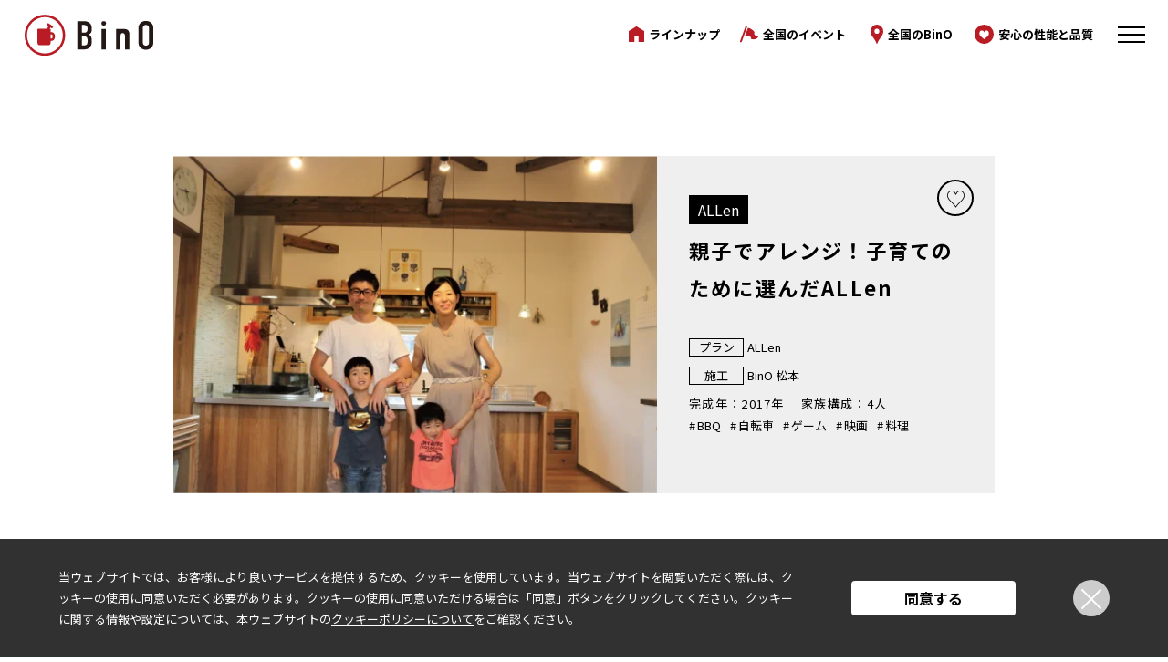

--- FILE ---
content_type: text/html; charset=UTF-8
request_url: https://www.bino.jp/ownersvoice/%E8%A6%AA%E5%AD%90%E3%81%A7%E3%82%A2%E3%83%AC%E3%83%B3%E3%82%B8%EF%BC%81%E5%AD%90%E8%82%B2%E3%81%A6%E3%81%AE%E3%81%9F%E3%82%81%E3%81%AB%E9%81%B8%E3%82%93%E3%81%A0allen/
body_size: 14160
content:

<!doctype html>
<html lang="ja">
<head>
<!-- Global site tag (gtag.js) - Google Analytics --> 
<script async src="https://www.googletagmanager.com/gtag/js?id=UA-11499518-1"></script> 
<script>
    window.dataLayer = window.dataLayer || [];
    function gtag(){dataLayer.push(arguments);}
    gtag('js', new Date());

    gtag('config', 'UA-11499518-1');
	gtag('config', 'G-51S6WBV9Y1');  
  </script> 
<!-- Google Tag Manager -->
<script>(function(w,d,s,l,i){w[l]=w[l]||[];w[l].push({'gtm.start':
new Date().getTime(),event:'gtm.js'});var f=d.getElementsByTagName(s)[0],
j=d.createElement(s),dl=l!='dataLayer'?'&l='+l:'';j.async=true;j.src=
'https://www.googletagmanager.com/gtm.js?id='+i+dl;f.parentNode.insertBefore(j,f);
})(window,document,'script','dataLayer','GTM-NNRMQXPJ');</script>
<!-- End Google Tag Manager -->

<!-- Pinterest Tag --> 
<script>
!function(e){if(!window.pintrk){window.pintrk = function () {
window.pintrk.queue.push(Array.prototype.slice.call(arguments))};var
  n=window.pintrk;n.queue=[],n.version="3.0";var
  t=document.createElement("script");t.async=!0,t.src=e;var
  r=document.getElementsByTagName("script")[0];
  r.parentNode.insertBefore(t,r)}}("https://s.pinimg.com/ct/core.js");
pintrk('load', '2612522933070', {em: '<user_email_address>'});
pintrk('page');
</script>
<noscript>
<img height="1" width="1" style="display:none;" alt=""
  src="https://ct.pinterest.com/v3/?event=init&tid=2612522933070&pd[em]=<hashed_email_address>&noscript=1" />
</noscript>
<!-- end Pinterest Tag -->

<!-- Meta Pixel Code -->
<script>
!function(f,b,e,v,n,t,s)
{if(f.fbq)return;n=f.fbq=function(){n.callMethod?
n.callMethod.apply(n,arguments):n.queue.push(arguments)};
if(!f._fbq)f._fbq=n;n.push=n;n.loaded=!0;n.version='2.0';
n.queue=[];t=b.createElement(e);t.async=!0;
t.src=v;s=b.getElementsByTagName(e)[0];
s.parentNode.insertBefore(t,s)}(window, document,'script',
'https://connect.facebook.net/en_US/fbevents.js');
fbq('init', '151081381223670');
fbq('track', 'PageView');
</script>
<noscript>
<img height="1" width="1" style="display:none"
src="https://www.facebook.com/tr?id=151081381223670&ev=PageView&noscript=1"
/>
</noscript>
<!-- End Meta Pixel Code -->

<meta charset="UTF-8">
<meta name="viewport" content="width=device-width, user-scalable=no, initial-scale=1.0, maximum-scale=1.0, minimum-scale=1.0">
<meta http-equiv="X-UA-Compatible" content="ie=edge">
<meta name="description" content="「自遊に、くらす。」をコンセプトに、スキップフロア、平屋、2階建て、小屋のラインナップでワクワクするくらしをご提案。BinOで理想の家づくりを叶えよう。
" />
<link rel="alternate" hreflang="ja" href="https://www.bino.jp">
<link rel="apple-touch-icon" sizes="57x57" href="https://www.bino.jp/wp-content/themes/bino-wp/img/favicon/apple-icon-57x57.png">
<link rel="apple-touch-icon" sizes="60x60" href="https://www.bino.jp/wp-content/themes/bino-wp/img/favicon/apple-icon-60x60.png">
<link rel="apple-touch-icon" sizes="72x72" href="https://www.bino.jp/wp-content/themes/bino-wp/img/favicon/apple-icon-72x72.png">
<link rel="apple-touch-icon" sizes="76x76" href="https://www.bino.jp/wp-content/themes/bino-wp/img/favicon/apple-icon-76x76.png">
<link rel="apple-touch-icon" sizes="114x114" href="https://www.bino.jp/wp-content/themes/bino-wp/img/favicon/apple-icon-114x114.png">
<link rel="apple-touch-icon" sizes="120x120" href="https://www.bino.jp/wp-content/themes/bino-wp/img/favicon/apple-icon-120x120.png">
<link rel="apple-touch-icon" sizes="144x144" href="https://www.bino.jp/wp-content/themes/bino-wp/img/favicon/apple-icon-144x144.png">
<link rel="apple-touch-icon" sizes="152x152" href="https://www.bino.jp/wp-content/themes/bino-wp/img/favicon/apple-icon-152x152.png">
<link rel="apple-touch-icon" sizes="180x180" href="https://www.bino.jp/wp-content/themes/bino-wp/img/favicon/apple-icon-180x180.png">
<link rel="icon" type="image/png" sizes="192x192" href="https://www.bino.jp/wp-content/themes/bino-wp/img/favicon/android-icon-192x192.png">
<link rel="icon" type="image/png" sizes="32x32" href="https://www.bino.jp/wp-content/themes/bino-wp/img/favicon/favicon-32x32.png">
<link rel="icon" type="image/png" sizes="96x96" href="https://www.bino.jp/wp-content/themes/bino-wp/img/favicon/favicon-96x96.png">
<link rel="icon" type="image/png" sizes="16x16" href="https://www.bino.jp/wp-content/themes/bino-wp/img/favicon/favicon-16x16.png">
<link rel="preconnect" href="https://fonts.googleapis.com">
<link rel="preconnect" href="https://fonts.gstatic.com" crossorigin>
<link href="https://fonts.googleapis.com/css2?family=Bebas+Neue&family=Noto+Sans+JP:wght@400;700&family=Oswald:wght@400;700&display=swap" rel="stylesheet">
<link href="https://fonts.googleapis.com/css2?family=Radio+Canada:ital,wght@0,300..700;1,300..700&family=Roboto:ital,wght@0,100;0,300;0,400;0,500;0,700;0,900;1,100;1,300;1,400;1,500;1,700;1,900&display=swap" rel="stylesheet">
<link href="https://fonts.googleapis.com/css2?family=Baskervville:ital,wght@0,400..700;1,400..700&family=Zen+Old+Mincho&display=swap" rel="stylesheet">
<link href="https://www.bino.jp/wp-content/themes/bino-wp/css/custom_sb.css?20260129-1023" rel="stylesheet">

<link rel="stylesheet" href="https://www.bino.jp/wp-content/themes/bino-wp/css/style.css?v=20251006">
		<!-- All in One SEO 4.1.8 -->
		<title>親子でアレンジ！子育てのために選んだALLen - BinO｜【ライフスタイル提案型住宅】スキップフロア・平屋・2階建て・ログハウス・小屋・規格住宅</title>
		<meta name="robots" content="max-image-preview:large" />
		<link rel="canonical" href="https://www.bino.jp/ownersvoice/%e8%a6%aa%e5%ad%90%e3%81%a7%e3%82%a2%e3%83%ac%e3%83%b3%e3%82%b8%ef%bc%81%e5%ad%90%e8%82%b2%e3%81%a6%e3%81%ae%e3%81%9f%e3%82%81%e3%81%ab%e9%81%b8%e3%82%93%e3%81%a0allen/" />
		<meta property="og:locale" content="ja_JP" />
		<meta property="og:site_name" content="BinO｜【ライフスタイル提案型住宅】スキップフロア・平屋・2階建て・ログハウス・小屋・規格住宅 -" />
		<meta property="og:type" content="article" />
		<meta property="og:title" content="親子でアレンジ！子育てのために選んだALLen - BinO｜【ライフスタイル提案型住宅】スキップフロア・平屋・2階建て・ログハウス・小屋・規格住宅" />
		<meta property="og:url" content="https://www.bino.jp/ownersvoice/%e8%a6%aa%e5%ad%90%e3%81%a7%e3%82%a2%e3%83%ac%e3%83%b3%e3%82%b8%ef%bc%81%e5%ad%90%e8%82%b2%e3%81%a6%e3%81%ae%e3%81%9f%e3%82%81%e3%81%ab%e9%81%b8%e3%82%93%e3%81%a0allen/" />
		<meta property="article:published_time" content="2021-09-14T08:53:39+00:00" />
		<meta property="article:modified_time" content="2023-09-04T05:32:06+00:00" />
		<meta property="article:publisher" content="https://www.facebook.com/binohouse/" />
		<meta name="twitter:card" content="summary" />
		<meta name="twitter:title" content="親子でアレンジ！子育てのために選んだALLen - BinO｜【ライフスタイル提案型住宅】スキップフロア・平屋・2階建て・ログハウス・小屋・規格住宅" />
		<script type="application/ld+json" class="aioseo-schema">
			{"@context":"https:\/\/schema.org","@graph":[{"@type":"WebSite","@id":"https:\/\/www.bino.jp\/#website","url":"https:\/\/www.bino.jp\/","name":"BinO\uff5c\u3010\u30e9\u30a4\u30d5\u30b9\u30bf\u30a4\u30eb\u63d0\u6848\u578b\u4f4f\u5b85\u3011\u30b9\u30ad\u30c3\u30d7\u30d5\u30ed\u30a2\u30fb\u5e73\u5c4b\u30fb2\u968e\u5efa\u3066\u30fb\u30ed\u30b0\u30cf\u30a6\u30b9\u30fb\u5c0f\u5c4b\u30fb\u898f\u683c\u4f4f\u5b85","inLanguage":"ja","publisher":{"@id":"https:\/\/www.bino.jp\/#organization"}},{"@type":"Organization","@id":"https:\/\/www.bino.jp\/#organization","name":"BinO","url":"https:\/\/www.bino.jp\/","sameAs":["https:\/\/www.facebook.com\/binohouse\/","https:\/\/www.instagram.com\/bino_insta\/","https:\/\/www.youtube.com\/channel\/UCT3YHFctN2hTkYOcUuZ001g"]},{"@type":"BreadcrumbList","@id":"https:\/\/www.bino.jp\/ownersvoice\/%e8%a6%aa%e5%ad%90%e3%81%a7%e3%82%a2%e3%83%ac%e3%83%b3%e3%82%b8%ef%bc%81%e5%ad%90%e8%82%b2%e3%81%a6%e3%81%ae%e3%81%9f%e3%82%81%e3%81%ab%e9%81%b8%e3%82%93%e3%81%a0allen\/#breadcrumblist","itemListElement":[{"@type":"ListItem","@id":"https:\/\/www.bino.jp\/#listItem","position":1,"item":{"@type":"WebPage","@id":"https:\/\/www.bino.jp\/","name":"\u30db\u30fc\u30e0","url":"https:\/\/www.bino.jp\/"},"nextItem":"https:\/\/www.bino.jp\/ownersvoice\/%e8%a6%aa%e5%ad%90%e3%81%a7%e3%82%a2%e3%83%ac%e3%83%b3%e3%82%b8%ef%bc%81%e5%ad%90%e8%82%b2%e3%81%a6%e3%81%ae%e3%81%9f%e3%82%81%e3%81%ab%e9%81%b8%e3%82%93%e3%81%a0allen\/#listItem"},{"@type":"ListItem","@id":"https:\/\/www.bino.jp\/ownersvoice\/%e8%a6%aa%e5%ad%90%e3%81%a7%e3%82%a2%e3%83%ac%e3%83%b3%e3%82%b8%ef%bc%81%e5%ad%90%e8%82%b2%e3%81%a6%e3%81%ae%e3%81%9f%e3%82%81%e3%81%ab%e9%81%b8%e3%82%93%e3%81%a0allen\/#listItem","position":2,"item":{"@type":"WebPage","@id":"https:\/\/www.bino.jp\/ownersvoice\/%e8%a6%aa%e5%ad%90%e3%81%a7%e3%82%a2%e3%83%ac%e3%83%b3%e3%82%b8%ef%bc%81%e5%ad%90%e8%82%b2%e3%81%a6%e3%81%ae%e3%81%9f%e3%82%81%e3%81%ab%e9%81%b8%e3%82%93%e3%81%a0allen\/","name":"\u89aa\u5b50\u3067\u30a2\u30ec\u30f3\u30b8\uff01\u5b50\u80b2\u3066\u306e\u305f\u3081\u306b\u9078\u3093\u3060ALLen","url":"https:\/\/www.bino.jp\/ownersvoice\/%e8%a6%aa%e5%ad%90%e3%81%a7%e3%82%a2%e3%83%ac%e3%83%b3%e3%82%b8%ef%bc%81%e5%ad%90%e8%82%b2%e3%81%a6%e3%81%ae%e3%81%9f%e3%82%81%e3%81%ab%e9%81%b8%e3%82%93%e3%81%a0allen\/"},"previousItem":"https:\/\/www.bino.jp\/#listItem"}]},{"@type":"Person","@id":"https:\/\/www.bino.jp\/author\/bino_wp\/#author","url":"https:\/\/www.bino.jp\/author\/bino_wp\/","name":"bino_wp","image":{"@type":"ImageObject","@id":"https:\/\/www.bino.jp\/ownersvoice\/%e8%a6%aa%e5%ad%90%e3%81%a7%e3%82%a2%e3%83%ac%e3%83%b3%e3%82%b8%ef%bc%81%e5%ad%90%e8%82%b2%e3%81%a6%e3%81%ae%e3%81%9f%e3%82%81%e3%81%ab%e9%81%b8%e3%82%93%e3%81%a0allen\/#authorImage","url":"https:\/\/secure.gravatar.com\/avatar\/f76f7cd6d7077f00528b4ff1ee0b2f2c0ee4eead605ae9e4518c2d9fac605f75?s=96&d=mm&r=g","width":96,"height":96,"caption":"bino_wp"},"sameAs":["https:\/\/www.facebook.com\/binohouse\/","https:\/\/www.instagram.com\/bino_insta\/","https:\/\/www.youtube.com\/channel\/UCT3YHFctN2hTkYOcUuZ001g"]},{"@type":"WebPage","@id":"https:\/\/www.bino.jp\/ownersvoice\/%e8%a6%aa%e5%ad%90%e3%81%a7%e3%82%a2%e3%83%ac%e3%83%b3%e3%82%b8%ef%bc%81%e5%ad%90%e8%82%b2%e3%81%a6%e3%81%ae%e3%81%9f%e3%82%81%e3%81%ab%e9%81%b8%e3%82%93%e3%81%a0allen\/#webpage","url":"https:\/\/www.bino.jp\/ownersvoice\/%e8%a6%aa%e5%ad%90%e3%81%a7%e3%82%a2%e3%83%ac%e3%83%b3%e3%82%b8%ef%bc%81%e5%ad%90%e8%82%b2%e3%81%a6%e3%81%ae%e3%81%9f%e3%82%81%e3%81%ab%e9%81%b8%e3%82%93%e3%81%a0allen\/","name":"\u89aa\u5b50\u3067\u30a2\u30ec\u30f3\u30b8\uff01\u5b50\u80b2\u3066\u306e\u305f\u3081\u306b\u9078\u3093\u3060ALLen - BinO\uff5c\u3010\u30e9\u30a4\u30d5\u30b9\u30bf\u30a4\u30eb\u63d0\u6848\u578b\u4f4f\u5b85\u3011\u30b9\u30ad\u30c3\u30d7\u30d5\u30ed\u30a2\u30fb\u5e73\u5c4b\u30fb2\u968e\u5efa\u3066\u30fb\u30ed\u30b0\u30cf\u30a6\u30b9\u30fb\u5c0f\u5c4b\u30fb\u898f\u683c\u4f4f\u5b85","inLanguage":"ja","isPartOf":{"@id":"https:\/\/www.bino.jp\/#website"},"breadcrumb":{"@id":"https:\/\/www.bino.jp\/ownersvoice\/%e8%a6%aa%e5%ad%90%e3%81%a7%e3%82%a2%e3%83%ac%e3%83%b3%e3%82%b8%ef%bc%81%e5%ad%90%e8%82%b2%e3%81%a6%e3%81%ae%e3%81%9f%e3%82%81%e3%81%ab%e9%81%b8%e3%82%93%e3%81%a0allen\/#breadcrumblist"},"author":"https:\/\/www.bino.jp\/author\/bino_wp\/#author","creator":"https:\/\/www.bino.jp\/author\/bino_wp\/#author","datePublished":"2021-09-14T08:53:39+09:00","dateModified":"2023-09-04T05:32:06+09:00"}]}
		</script>
		<!-- All in One SEO -->

		<!-- This site uses the Google Analytics by MonsterInsights plugin v8.4.0 - Using Analytics tracking - https://www.monsterinsights.com/ -->
		<!-- Note: MonsterInsights is not currently configured on this site. The site owner needs to authenticate with Google Analytics in the MonsterInsights settings panel. -->
					<!-- No UA code set -->
				<!-- / Google Analytics by MonsterInsights -->
		<style id='wp-img-auto-sizes-contain-inline-css' type='text/css'>
img:is([sizes=auto i],[sizes^="auto," i]){contain-intrinsic-size:3000px 1500px}
/*# sourceURL=wp-img-auto-sizes-contain-inline-css */
</style>
<style id='wp-block-library-inline-css' type='text/css'>
:root{--wp-block-synced-color:#7a00df;--wp-block-synced-color--rgb:122,0,223;--wp-bound-block-color:var(--wp-block-synced-color);--wp-editor-canvas-background:#ddd;--wp-admin-theme-color:#007cba;--wp-admin-theme-color--rgb:0,124,186;--wp-admin-theme-color-darker-10:#006ba1;--wp-admin-theme-color-darker-10--rgb:0,107,160.5;--wp-admin-theme-color-darker-20:#005a87;--wp-admin-theme-color-darker-20--rgb:0,90,135;--wp-admin-border-width-focus:2px}@media (min-resolution:192dpi){:root{--wp-admin-border-width-focus:1.5px}}.wp-element-button{cursor:pointer}:root .has-very-light-gray-background-color{background-color:#eee}:root .has-very-dark-gray-background-color{background-color:#313131}:root .has-very-light-gray-color{color:#eee}:root .has-very-dark-gray-color{color:#313131}:root .has-vivid-green-cyan-to-vivid-cyan-blue-gradient-background{background:linear-gradient(135deg,#00d084,#0693e3)}:root .has-purple-crush-gradient-background{background:linear-gradient(135deg,#34e2e4,#4721fb 50%,#ab1dfe)}:root .has-hazy-dawn-gradient-background{background:linear-gradient(135deg,#faaca8,#dad0ec)}:root .has-subdued-olive-gradient-background{background:linear-gradient(135deg,#fafae1,#67a671)}:root .has-atomic-cream-gradient-background{background:linear-gradient(135deg,#fdd79a,#004a59)}:root .has-nightshade-gradient-background{background:linear-gradient(135deg,#330968,#31cdcf)}:root .has-midnight-gradient-background{background:linear-gradient(135deg,#020381,#2874fc)}:root{--wp--preset--font-size--normal:16px;--wp--preset--font-size--huge:42px}.has-regular-font-size{font-size:1em}.has-larger-font-size{font-size:2.625em}.has-normal-font-size{font-size:var(--wp--preset--font-size--normal)}.has-huge-font-size{font-size:var(--wp--preset--font-size--huge)}.has-text-align-center{text-align:center}.has-text-align-left{text-align:left}.has-text-align-right{text-align:right}.has-fit-text{white-space:nowrap!important}#end-resizable-editor-section{display:none}.aligncenter{clear:both}.items-justified-left{justify-content:flex-start}.items-justified-center{justify-content:center}.items-justified-right{justify-content:flex-end}.items-justified-space-between{justify-content:space-between}.screen-reader-text{border:0;clip-path:inset(50%);height:1px;margin:-1px;overflow:hidden;padding:0;position:absolute;width:1px;word-wrap:normal!important}.screen-reader-text:focus{background-color:#ddd;clip-path:none;color:#444;display:block;font-size:1em;height:auto;left:5px;line-height:normal;padding:15px 23px 14px;text-decoration:none;top:5px;width:auto;z-index:100000}html :where(.has-border-color){border-style:solid}html :where([style*=border-top-color]){border-top-style:solid}html :where([style*=border-right-color]){border-right-style:solid}html :where([style*=border-bottom-color]){border-bottom-style:solid}html :where([style*=border-left-color]){border-left-style:solid}html :where([style*=border-width]){border-style:solid}html :where([style*=border-top-width]){border-top-style:solid}html :where([style*=border-right-width]){border-right-style:solid}html :where([style*=border-bottom-width]){border-bottom-style:solid}html :where([style*=border-left-width]){border-left-style:solid}html :where(img[class*=wp-image-]){height:auto;max-width:100%}:where(figure){margin:0 0 1em}html :where(.is-position-sticky){--wp-admin--admin-bar--position-offset:var(--wp-admin--admin-bar--height,0px)}@media screen and (max-width:600px){html :where(.is-position-sticky){--wp-admin--admin-bar--position-offset:0px}}
/*wp_block_styles_on_demand_placeholder:697b351804f3b*/
/*# sourceURL=wp-block-library-inline-css */
</style>
<style id='classic-theme-styles-inline-css' type='text/css'>
/*! This file is auto-generated */
.wp-block-button__link{color:#fff;background-color:#32373c;border-radius:9999px;box-shadow:none;text-decoration:none;padding:calc(.667em + 2px) calc(1.333em + 2px);font-size:1.125em}.wp-block-file__button{background:#32373c;color:#fff;text-decoration:none}
/*# sourceURL=/wp-includes/css/classic-themes.min.css */
</style>
<link rel='stylesheet' id='UserAccessManagerLoginForm-css' href='https://www.bino.jp/wp-content/plugins/user-access-manager/assets/css/uamLoginForm.css?ver=2.2.15' type='text/css' media='screen' />
<link rel='shortlink' href='https://www.bino.jp/?p=3271' />
<style id="wpforms-css-vars-root">
				:root {
					--wpforms-field-border-radius: 3px;
--wpforms-field-border-style: solid;
--wpforms-field-border-size: 1px;
--wpforms-field-background-color: #ffffff;
--wpforms-field-border-color: rgba( 0, 0, 0, 0.25 );
--wpforms-field-border-color-spare: rgba( 0, 0, 0, 0.25 );
--wpforms-field-text-color: rgba( 0, 0, 0, 0.7 );
--wpforms-field-menu-color: #ffffff;
--wpforms-label-color: rgba( 0, 0, 0, 0.85 );
--wpforms-label-sublabel-color: rgba( 0, 0, 0, 0.55 );
--wpforms-label-error-color: #d63637;
--wpforms-button-border-radius: 3px;
--wpforms-button-border-style: none;
--wpforms-button-border-size: 1px;
--wpforms-button-background-color: #066aab;
--wpforms-button-border-color: #066aab;
--wpforms-button-text-color: #ffffff;
--wpforms-page-break-color: #066aab;
--wpforms-background-image: none;
--wpforms-background-position: center center;
--wpforms-background-repeat: no-repeat;
--wpforms-background-size: cover;
--wpforms-background-width: 100px;
--wpforms-background-height: 100px;
--wpforms-background-color: rgba( 0, 0, 0, 0 );
--wpforms-background-url: none;
--wpforms-container-padding: 0px;
--wpforms-container-border-style: none;
--wpforms-container-border-width: 1px;
--wpforms-container-border-color: #000000;
--wpforms-container-border-radius: 3px;
--wpforms-field-size-input-height: 43px;
--wpforms-field-size-input-spacing: 15px;
--wpforms-field-size-font-size: 16px;
--wpforms-field-size-line-height: 19px;
--wpforms-field-size-padding-h: 14px;
--wpforms-field-size-checkbox-size: 16px;
--wpforms-field-size-sublabel-spacing: 5px;
--wpforms-field-size-icon-size: 1;
--wpforms-label-size-font-size: 16px;
--wpforms-label-size-line-height: 19px;
--wpforms-label-size-sublabel-font-size: 14px;
--wpforms-label-size-sublabel-line-height: 17px;
--wpforms-button-size-font-size: 17px;
--wpforms-button-size-height: 41px;
--wpforms-button-size-padding-h: 15px;
--wpforms-button-size-margin-top: 10px;
--wpforms-container-shadow-size-box-shadow: none;

				}
			</style></head>
<body>
<!-- Google Tag Manager (noscript) -->
<noscript><iframe src="https://www.googletagmanager.com/ns.html?id=GTM-NNRMQXPJ"
height="0" width="0" style="display:none;visibility:hidden"></iframe></noscript>
<!-- End Google Tag Manager (noscript) -->
	
<header id="header" > <a href="https://www.bino.jp">
  <div class="logo">
    <picture>
      <source srcset="https://www.bino.jp/wp-content/themes/bino-wp/img/pc/common/img_header_bino_logo.svg" media="(min-width: 1025px)" />
      <source srcset="https://www.bino.jp/wp-content/themes/bino-wp/img/tb/common/img_header_bino_logo.svg" media="(min-width: 560px) and (max-width: 1024px)" />
      <source srcset="https://www.bino.jp/wp-content/themes/bino-wp/img/sp/common/img_header_bino_logo.svg" media="(max-width: 559px)" />
      <img src="https://www.bino.jp/wp-content/themes/bino-wp/img/pc/common/img_header_bino_logo.svg" alt="BinO" /> </picture>
  </div>
  </a>
  <ul class="nav">
    <li class="item lineup-item"> <a href="https://www.bino.jp/lineup/" class="nav-link">
      <div class="icon">
        <picture>
          <source srcset="https://www.bino.jp/wp-content/themes/bino-wp/img/pc/common/img_header_icon_house.svg" media="(min-width: 1025px)" />
          <source srcset="https://www.bino.jp/wp-content/themes/bino-wp/img/tb/common/img_header_icon_house.svg" media="(min-width: 560px) and (max-width: 1024px)" />
          <source srcset="https://www.bino.jp/wp-content/themes/bino-wp/img/sp/common/img_header_icon_house.svg" media="(max-width: 559px)" />
          <img src="https://www.bino.jp/wp-content/themes/bino-wp/img/pc/common/img_header_icon_house.svg" alt="ラインナップ" /> </picture>
      </div>
      <p class="icon-txt lineup-txt">ラインナップ</p>
      </a> </li>
    <li class="item concept-item"> <a href="https://www.bino.jp/event/" class="nav-link">
      <div class="icon">
        <picture>
          <source srcset="https://www.bino.jp/wp-content/themes/bino-wp/img/pc/common/img_header_icon_flag.svg" media="(min-width: 1025px)" />
          <source srcset="https://www.bino.jp/wp-content/themes/bino-wp/img/tb/common/img_header_icon_flag.svg" media="(min-width: 560px) and (max-width: 1024px)" />
          <source srcset="https://www.bino.jp/wp-content/themes/bino-wp/img/sp/common/img_header_icon_flag.svg" media="(max-width: 559px)" />
          <img src="https://www.bino.jp/wp-content/themes/bino-wp/img/pc/common/img_header_icon_flag.svg" alt="コンセプト" /> </picture>
      </div>
      <p class="icon-txt">全国のイベント</p>
      </a> </li>
    <li class="item bino-item"> <a href="https://www.bino.jp/builder_search/" class="nav-link">
      <div class="icon">
        <picture>
          <source srcset="https://www.bino.jp/wp-content/themes/bino-wp/img/pc/common/img_header_icon_map-marker.svg" media="(min-width: 1025px)" />
          <source srcset="https://www.bino.jp/wp-content/themes/bino-wp/img/tb/common/img_header_icon_map-marker.svg" media="(min-width: 560px) and (max-width: 1024px)" />
          <source srcset="https://www.bino.jp/wp-content/themes/bino-wp/img/sp/common/img_header_icon_map-marker.svg" media="(max-width: 559px)" />
          <img src="https://www.bino.jp/wp-content/themes/bino-wp/img/pc/common/img_header_icon_map-marker.svg" alt="全国のBinO" /> </picture>
      </div>
      <p class="icon-txt">全国のBinO</p>
      </a> </li>
    <li class="item favorite-item"> <a href="https://www.bino.jp/support/" class="nav-link">
      <div class="icon">
        <picture>
          <source srcset="https://www.bino.jp/wp-content/themes/bino-wp/img/pc/common/img_header_icon_favorite.svg" media="(min-width: 1025px)" />
          <source srcset="https://www.bino.jp/wp-content/themes/bino-wp/img/tb/common/img_header_icon_favorite.svg" media="(min-width: 560px) and (max-width: 1024px)" />
          <source srcset="https://www.bino.jp/wp-content/themes/bino-wp/img/sp/common/img_header_icon_favorite.svg" media="(max-width: 559px)" />
          <img src="https://www.bino.jp/wp-content/themes/bino-wp/img/pc/common/img_header_icon_favorite.svg" alt="お気に入り" /> </picture>
      </div>
      <p class="icon-txt sp-none">安心の性能と品質</p>
      <p class="icon-txt pc-none tb-none">性能と品質</p>
      </a> </li>
    <li class="menu-btn header-menu-open"> <span class="line"></span> <span class="line"></span> <span class="line"></span> </li>
  </ul>
</header>
<nav class="header-nav">
  <div class="change-menu-btn"> <span class="line"></span> <span class="line"></span> </div>
  <div class="logo-in-nav"> <a href="https://www.bino.jp">
    <picture>
      <source srcset="https://www.bino.jp/wp-content/themes/bino-wp/img/pc/top/img_header_bino_logo_white.svg" media="(min-width: 1025px)" />
      <source srcset="https://www.bino.jp/wp-content/themes/bino-wp/img/tb/top/img_header_bino_logo_white.svg" media="(min-width: 560px) and (max-width: 1024px)" />
      <source srcset="https://www.bino.jp/wp-content/themes/bino-wp/img/sp/top/img_header_bino_logo_white.svg" media="(max-width: 559px)" />
      <img src="https://www.bino.jp/wp-content/themes/bino-wp/img/pc/top/img_header_bino_logo_white.svg" alt="BinO" /> </picture>
    </a> </div>
  <ul class="nav-menu-list">
    <li class="menu-item"> <a href="https://www.bino.jp/lineup/" class="menu-link"></a>
      <p class="menu-txt">ラインナップ</p>
    </li>
    <li class="menu-item"> <a href="https://www.bino.jp/concept/" class="menu-link"></a>
      <p class="menu-txt">コンセプト</p>
    </li>
    <li class="menu-item"> <a href="https://www.bino.jp/movies/" class="menu-link"></a>
      <p class="menu-txt">動画で見るBinO</p>
    </li>
    <li class="menu-item"> <a href="https://www.bino.jp/ownersvoice/" class="menu-link"></a>
      <p class="menu-txt">オーナー様の声</p>
    </li>
    <li class="menu-item"> <a href="https://www.bino.jp/support/" class="menu-link"></a>
      <p class="menu-txt">安心の性能と品質</p>
    </li>
    <li class="menu-item"> <a href="https://www.bino.jp/builder_search/" class="menu-link"></a>
      <p class="menu-txt">全国のBinO</p>
    </li>
    <li class="menu-item"> <a href="https://www.bino.jp/faq/" class="menu-link"></a>
      <p class="menu-txt">FAQ</p>
    </li>
    <li class="flex-area">
      <div class="flex-menu-item"> <a href="https://www.bino.jp/favorite/" class="flex-menu-link"></a>
        <p class="flex-menu-txt">お気に入り</p>
      </div>
      <div class="flex-menu-item"> <a href="https://www.bino.jp/bino_life/" class="flex-menu-link"></a>
        <p class="flex-menu-txt">BinO&thinsp;STYLE</p>
      </div>
    </li>
  </ul>
  <section class="contact-area"> <a href="https://www.bino.jp/modelhouse/" class="btn">
    <div class="contact-logo">
      <picture>
        <source srcset="https://www.bino.jp/wp-content/themes/bino-wp/img/pc/top/img_footer_icon_edit_red.svg" media="(min-width: 1025px)" />
        <source srcset="https://www.bino.jp/wp-content/themes/bino-wp/img/tb/top/img_footer_icon_edit_red.svg" media="(min-width: 560px) and (max-width: 1024px)" />
        <source srcset="https://www.bino.jp/wp-content/themes/bino-wp/img/sp/top/img_footer_icon_edit_red.svg" media="(max-width: 559px)" />
        <img src="https://www.bino.jp/wp-content/themes/bino-wp/img/pc/top/img_footer_icon_edit_red.svg" alt="モデルハウス来場予約" /> </picture>
    </div>
    <p class="contact-txt">モデルハウス来場予約</p>
    </a> <a href="https://www.bino.jp/catalog_search/" class="btn">
    <div class="contact-logo">
      <picture>
        <source srcset="https://www.bino.jp/wp-content/themes/bino-wp/img/pc/top/img_footer_icon_book_red.svg" media="(min-width: 1025px)" />
        <source srcset="https://www.bino.jp/wp-content/themes/bino-wp/img/tb/top/img_footer_icon_book_red.svg" media="(min-width: 560px) and (max-width: 1024px)" />
        <source srcset="https://www.bino.jp/wp-content/themes/bino-wp/img/sp/top/img_footer_icon_book_red.svg" media="(max-width: 559px)" />
        <img src="https://www.bino.jp/wp-content/themes/bino-wp/img/pc/top/img_footer_icon_book_red.svg" alt="カタログ請求" /> </picture>
    </div>
    <p class="contact-txt">カタログ請求</p>
    </a> <a href="https://www.bino.jp/event/" class="btn">
    <div class="contact-logo">
      <picture>
        <source srcset="https://www.bino.jp/wp-content/themes/bino-wp/img/pc/top/img_footer_icon_flag_red.svg" media="(min-width: 1025px)" />
        <source srcset="https://www.bino.jp/wp-content/themes/bino-wp/img/tb/top/img_footer_icon_flag_red.svg" media="(min-width: 560px) and (max-width: 1024px)" />
        <source srcset="https://www.bino.jp/wp-content/themes/bino-wp/img/sp/top/img_footer_icon_flag_red.svg" media="(max-width: 559px)" />
        <img src="https://www.bino.jp/wp-content/themes/bino-wp/img/pc/top/img_footer_icon_flag_red.svg" alt="全国のイベント" /> </picture>
    </div>
    <p class="contact-txt">全国のイベント</p>
    </a> </section>
  <ul class="txt-link-area">
    <li class="txt-link-item"> <a href="https://www.bino.jp/contact_head/"  class="link-txt"> 本部へのお問い合わせ </a> </li>
    <li class="txt-link-item"> <a href="https://www.bino.jp/contact_corporation/"  class="link-txt"> 加盟企業の募集 </a> </li>
    <li class="txt-link-item"> <a href="https://bc.bino-pro.jp"  class="link-txt" target="_blank" rel="noopener noreferrer"> 加盟店様ログイン </a> </li>
  </ul>
  <section class="sns"> <a href="https://www.instagram.com/bino_insta/" class="icon" target="_blank" rel="noopener noreferrer">
    <picture>
      <source srcset="https://www.bino.jp/wp-content/themes/bino-wp/img/pc/top/img_footer_icon_instagram_red.svg" media="(min-width: 1025px)" />
      <source srcset="https://www.bino.jp/wp-content/themes/bino-wp/img/tb/top/img_footer_icon_instagram_red.svg" media="(min-width: 560px) and (max-width: 1024px)" />
      <source srcset="https://www.bino.jp/wp-content/themes/bino-wp/img/sp/top/img_footer_icon_instagram_red.svg" media="(max-width: 559px)" />
      <img src="https://www.bino.jp/wp-content/themes/bino-wp/img/pc/top/img_footer_icon_instagram_red.svg" alt="instagram" /> </picture>
    </a> <!-- インスタグラム --> 
    <a href="https://www.facebook.com/binohouse/" class="icon" target="_blank" rel="noopener noreferrer">
    <picture>
      <source srcset="https://www.bino.jp/wp-content/themes/bino-wp/img/pc/top/img_footer_icon_fb_red.svg" media="(min-width: 1025px)" />
      <source srcset="https://www.bino.jp/wp-content/themes/bino-wp/img/tb/top/img_footer_icon_fb_red.svg" media="(min-width: 560px) and (max-width: 1024px)" />
      <source srcset="https://www.bino.jp/wp-content/themes/bino-wp/img/sp/top/img_footer_icon_fb_red.svg" media="(max-width: 559px)" />
      <img src="https://www.bino.jp/wp-content/themes/bino-wp/img/pc/top/img_footer_icon_fb_red.svg" alt="facebook" /> </picture>
    </a> <!-- フェイスブック --> 
    <a href="https://www.youtube.com/channel/UCT3YHFctN2hTkYOcUuZ001g" class="icon" target="_blank" rel="noopener noreferrer">
    <picture>
      <source srcset="https://www.bino.jp/wp-content/themes/bino-wp/img/pc/top/img_footer_icon_youtube_red.svg" media="(min-width: 1025px)" />
      <source srcset="https://www.bino.jp/wp-content/themes/bino-wp/img/tb/top/img_footer_icon_youtube_red.svg" media="(min-width: 560px) and (max-width: 1024px)" />
      <source srcset="https://www.bino.jp/wp-content/themes/bino-wp/img/sp/top/img_footer_icon_youtube_red.svg" media="(max-width: 559px)" />
      <img src="https://www.bino.jp/wp-content/themes/bino-wp/img/pc/top/img_footer_icon_youtube_red.svg" alt="youtube" /> </picture>
    </a> <!-- ユーチューブ --> 
    <a href="https://www.pinterest.jp/binohouse/" class="icon" target="_blank" rel="noopener noreferrer">
    <picture>
      <source srcset="https://www.bino.jp/wp-content/themes/bino-wp/img/pc/top/img_footer_icon_pn_red.svg" media="(min-width: 1025px)" />
      <source srcset="https://www.bino.jp/wp-content/themes/bino-wp/img/tb/top/img_footer_icon_pn_red.svg" media="(min-width: 560px) and (max-width: 1024px)" />
      <source srcset="https://www.bino.jp/wp-content/themes/bino-wp/img/sp/top/img_footer_icon_pn_red.svg" media="(max-width: 559px)" />
      <img src="https://www.bino.jp/wp-content/themes/bino-wp/img/pc/top/img_footer_icon_pn_red.svg" alt="instagram" /> </picture>
    </a> <!-- pinterest --> 
    <a href="https://www.tiktok.com/@bino_official_?_t=8a5EQsvch0r&_r=1" class="icon" target="_blank" rel="noopener noreferrer">
    <picture>
      <source srcset="https://www.bino.jp/wp-content/themes/bino-wp/img/pc/top/img_footer_icon_tk_red.svg" media="(min-width: 1025px)" />
      <source srcset="https://www.bino.jp/wp-content/themes/bino-wp/img/tb/top/img_footer_icon_tk_red.svg" media="(min-width: 560px) and (max-width: 1024px)" />
      <source srcset="https://www.bino.jp/wp-content/themes/bino-wp/img/sp/top/img_footer_icon_tk_red.svg" media="(max-width: 559px)" />
      <img src="https://www.bino.jp/wp-content/themes/bino-wp/img/pc/top/img_footer_icon_tk_red.svg" alt="instagram" /> </picture>
    </a> <!-- tiktok --> 
  </section>
</nav>

  <main id="owners-voice">
          <section class="page-top">
                  <div class="main-visual" style="background-image: url('https://www.bino.jp/wp-content/uploads/2021/09/家族.png');"></div>
        
        <div class="main-txt">
          <div class="favorite-icon favorite-btn" data-id="3271" data-type="owners_voice"></div>
                    <div class="type">
            <p class="type-name">ALLen</p>
          </div>
                    <h1 class="txt">親子でアレンジ！子育てのために選んだALLen</h1>
          <section class="pc-display-info">
                          <div class="item">
                <div class="block">
                  <p class="item-name">プラン</p>
                </div>
                <p class="item-txt">ALLen</p>
              </div>
                          <div class="item">
              <div class="block">
                <p class="item-name">施工</p>
              </div>
              <p class="item-txt">BinO 松本</p>
            </div>
                          <span class="sub-item">完成年：<span class="sub-item-txt">2017年</span>&emsp;</span>
                          <span class="sub-item">家族構成：<span class="sub-item-txt">4人</span></span>
                        <div class="hashtag-area">
                          <span class="hashtag">#<span class="hashtag-info">BBQ</span></span>
                          <span class="hashtag">#<span class="hashtag-info">自転車</span></span>
                          <span class="hashtag">#<span class="hashtag-info">ゲーム</span></span>
                          <span class="hashtag">#<span class="hashtag-info">映画</span></span>
                          <span class="hashtag">#<span class="hashtag-info">料理</span></span>
                        </div>
                      </section>
        </div>
      </section>
      <section class="info">
                  <div class="item">
            <div class="block">
              <p class="item-name">プラン</p>
            </div>
            <p class="item-txt">ALLen</p>
          </div>
                <div class="item">
          <div class="block">
            <p class="item-name">施工</p>
          </div>
          <p class="item-txt">BinO 松本</p>
        </div>
                  <span class="sub-item">完成年：<span class="sub-item-txt">2017年</span></span>
                  <span class="sub-item"><span class="sp-hidden">&emsp;</span>家族構成：<span class="sub-item-txt">4人</span></span>
                  <div class="hashtag-area">
                      <span class="hashtag">#<span class="hashtag-info">BBQ</span>&emsp;</span>
                      <span class="hashtag">#<span class="hashtag-info">自転車</span>&emsp;</span>
                      <span class="hashtag">#<span class="hashtag-info">ゲーム</span>&emsp;</span>
                      <span class="hashtag">#<span class="hashtag-info">映画</span>&emsp;</span>
                      <span class="hashtag">#<span class="hashtag-info">料理</span>&emsp;</span>
                  </div>
              </section>

      
  <!-- ループ開始 -->
            <section class="review">
                <div class="speech-balloon skip-floor">
                    <span class="in">きっかけ</span>
                  </div>
                <div class="ttl-area border-skip-floor">
          <h2 class="review-ttl">チラシを見てモデルハウスを見学！</h2>
        </div>
                <p class="review-txt">以前はアパート住まいで、”いつかは家が欲しいね!”と主人と話していました。一度だけ設計士の方を呼んで、お話を聞いたことがあるんですけど具体的には考えていなくて、いつかは…と思いながらもそれっきりになっていました。そんな日々を過ごしていた矢先、アパートにBinO松本の平田町ALLenモデルハウスオープンのチラシが入っていたんです。<br />
<br />
元々、“子供部屋”という独立した空間のある家は嫌だったんです。家を建てるなら、子供が大きくなっても同じ空間で過ごしたいと妻と話し合ってたんです。BinO松本のモデルハウスオープンチラシの”ALLen”には、間取りとスキップフロアのイメージ写真が載っていました。独立性がない空間で、“自分たちのライフスタイルにピッタリかもしれない”と直感し、見に行こうと思いました。<br />
<br />
チラシを見て、“スキップフロア”という単語に惹かれました。“スキップフロア”って、オシャレだなって思いました。</p>
                <div class="swiper-container review-swiper">
          <div class="swiper-wrapper">
                          <div class="swiper-slide">
                <div class="review-img" style="background-image: url('https://www.bino.jp/wp-content/uploads/2021/09/1.png');"></div>
              </div>
                      </div>
          <div class="swiper-pagination"></div>
          <div class="swiper-button-prev"></div>
          <div class="swiper-button-next"></div>
        </div>
                <p class="review-txt">BinO松本のALLenモデルハウスの見学会に行ってみたんですが、初めてのモデルハウス見学ということで戸惑いました。家を建てたいという思いはありながら、モデルハウスを実際に見たのは、初めてだったのでとても緊張していました。<br />
（モデルハウス付近には、スーツを着た人が沢山いて、主人に「どうする！？」って聞いたりして、一旦モデルハウスの近くを通りすぎたりして、辺りを少し車で回ったりして中々入れませんでした。）<br />
<br />
チラシにも外観は載ってたんですけど実際に見たら、デッキも広そうだし北欧テイストの外観でとてもカワイイと感じました。気持ちも落ち着いて、モデルハウスに入ると対応して下さったのが、営業の薄井さんでした。モデルハウスに入ったところで、“インサイドストッカーの寝室は天井が低くて落ち着く”と感じ、直ぐに”いいな！”と思いました。<br />
初めてモデルハウスの見学に行き、出会ったBinOのALLenにその日のうちに、「建てるならこんな家だね！」と、妻と話しました。<br />
<br />
玄関に入ったら、普通の家と同じかな？と思ったんです。でも２階に上がると、1.5階から2階の開放感に先ず感動しました。自然素材が好きなので、ふんだんに木が使ってあるのも好印象でした。天井が斜めで梁が見えている感じや、子供部屋の設えも可愛かったので、全てが気に入りました。私自身が子供の頃、寝る時以外は常にリビングで過ごしていたので、将来家庭を持ったら、“いつも家族の気配が感じられる間取りにしたい！”と考えていたんです。BinOの造りは、まさに希望を叶えてくれている建物だと感動しました。リビングが1.5階から２階にあるので、部屋がとても明るく、近隣の視線が気にならないのも高ポイントでした。<br />
<br />
大手の住宅メーカーさんが建てているような普通の家は全く興味が持てなくて、それだったらアパートで良いという気持ちでいたんです。BinOは、家族が楽しく過ごせる家だと思えたので、興味が湧きました。<br />
</p>
                <div class="swiper-container review-swiper">
          <div class="swiper-wrapper">
                          <div class="swiper-slide">
                <div class="review-img" style="background-image: url('https://www.bino.jp/wp-content/uploads/2021/09/2.png');"></div>
              </div>
                      </div>
          <div class="swiper-pagination"></div>
          <div class="swiper-button-prev"></div>
          <div class="swiper-button-next"></div>
        </div>
              </section>
            <section class="review">
                <div class="speech-balloon skip-floor">
                    <span class="in">購入の決め手</span>
                  </div>
                <div class="ttl-area border-skip-floor">
          <h2 class="review-ttl">タイミング</h2>
        </div>
                <p class="review-txt">モデルハウスを見学して、家を購入するまでは半年もしないうちにトントン拍子で進んでいきました。<br />
理由は長男が、幼稚園に入る頃に引っ越ししたいという思いもあり、丁度良いタイミングで引っ越しが出来ると考えました。<br />
大きなことを決める時は、迷ったことがないんです。比べだしたらキリが無いので直感で良いと思ったら、決断は早いです。（笑）<br />
<br />
主人はインテリアにコダワリが無いんですが、子供部屋だけは隔離したくなかったという思いは同じだったこともあり、BinＯのスキップフロアの家という決断は即決でした。</p>
                <div class="swiper-container review-swiper">
          <div class="swiper-wrapper">
                          <div class="swiper-slide">
                <div class="review-img" style="background-image: url('https://www.bino.jp/wp-content/uploads/2021/09/3.png');"></div>
              </div>
                      </div>
          <div class="swiper-pagination"></div>
          <div class="swiper-button-prev"></div>
          <div class="swiper-button-next"></div>
        </div>
                <p class="review-txt">以前は、浅間温泉近くのアパートに住んでいました。主人が不動産業を営んでいるので、「この近くに中々買い手がつかないけど安価な物件がある。」と言うので、そこで建てようという話で進んでいたんです。建てる場所は変えたくなかったのもあり、BinO松本の薄井さんに、見積をして頂きました。でも話を進めていくにつれて、本当にこの土地で良いのかどうか迷い始めました。山なので、坂道が急でキツイかなと思ったり・・・。<br />
<br />
主人と何度も話し合いをして、また土地探しを始めました。とにかく土地は出来るだけ安く、建物に費用をかけたいという思いでした。主人の知る物件とは別に、売り出していた土地を見つけてBinO松本の薄井さんに、再度見積をして頂きました。<br />
<br />
急な土地の変更でしたが、薄井さんが親身になってご対応して頂き、納得のいく家づくりがスタートできました。</p>
                <div class="swiper-container review-swiper">
          <div class="swiper-wrapper">
                          <div class="swiper-slide">
                <div class="review-img" style="background-image: url('https://www.bino.jp/wp-content/uploads/2021/09/IMG_6643-scaled.jpg');"></div>
              </div>
                          <div class="swiper-slide">
                <div class="review-img" style="background-image: url('https://www.bino.jp/wp-content/uploads/2021/09/IMG_6644-scaled.jpg');"></div>
              </div>
                          <div class="swiper-slide">
                <div class="review-img" style="background-image: url('https://www.bino.jp/wp-content/uploads/2021/09/IMG_6645-scaled.jpg');"></div>
              </div>
                      </div>
          <div class="swiper-pagination"></div>
          <div class="swiper-button-prev"></div>
          <div class="swiper-button-next"></div>
        </div>
              </section>
            <section class="review">
                <div class="speech-balloon skip-floor">
                    <span class="in">お気に入り</span>
                  </div>
                <div class="ttl-area border-skip-floor">
          <h2 class="review-ttl">ヒラメキ</h2>
        </div>
                <p class="review-txt">間取りは、BinO松本の設計担当の辻さんという方に相談させて頂きました。土地も余裕があったので、家も広い方が良いと言うことになりALLen36PLANになりました。<br />
<br />
標準でキッチン横にあるフリースペース＆フードストックの壁を無くして、パントリーにしてもらい、キッチン側からと、リビング側からも行き来できる回廊にしてもらったんです。回廊にする案は、最初から考えていたわけではくて、建築図面の間取りを見ながら毎晩のようにスマホで色々と検索してみて、ふと思い付いたんです。部屋も明るくしたかったので窓もつけました。棚も付けてワークスペースにも出来ると思い、父に造作してもらいました。<br />
設計段階ではパントリーということになっていますが、冷蔵庫やレンジの家電製品は隠したかったのでここに納まっています。家電製品を見せないようにすることで、キッチンの背面収納には、趣味で集めた食器を並べたり好きな雑貨を飾れます。開放感のあるリビング側から丸見えのキッチンも、スッキリしてとても居心地が良いんです。<br />
<br />
パントリーの回廊画像を住宅アプリに投稿したら最近、皆さんも「私も真似してみました！」という書き込みをもらって、参考にしてもらってとても嬉しいです。</p>
                <div class="swiper-container review-swiper">
          <div class="swiper-wrapper">
                          <div class="swiper-slide">
                <div class="review-img" style="background-image: url('https://www.bino.jp/wp-content/uploads/2021/09/image12.jpeg');"></div>
              </div>
                          <div class="swiper-slide">
                <div class="review-img" style="background-image: url('https://www.bino.jp/wp-content/uploads/2021/09/image11.jpeg');"></div>
              </div>
                          <div class="swiper-slide">
                <div class="review-img" style="background-image: url('https://www.bino.jp/wp-content/uploads/2021/09/image7.jpeg');"></div>
              </div>
                          <div class="swiper-slide">
                <div class="review-img" style="background-image: url('https://www.bino.jp/wp-content/uploads/2021/09/image1-scaled.jpeg');"></div>
              </div>
                          <div class="swiper-slide">
                <div class="review-img" style="background-image: url('https://www.bino.jp/wp-content/uploads/2021/09/image2.jpeg');"></div>
              </div>
                      </div>
          <div class="swiper-pagination"></div>
          <div class="swiper-button-prev"></div>
          <div class="swiper-button-next"></div>
        </div>
                <p class="review-txt">色決めについては、一番悩みました。梁の色、床の色はどうするかという時に、BinO松本の辻さんに塗装サンプルを何枚も作って頂きました。父が木工作家なので、洗面台、キッチンの壁付けカップボード、パントリー内のカウンターを造作してもらいました。床と梁については造作のイメージに合わせて、オーク材に変更し統一感を出しました。<br />
<br />
モデルハウスでの内装打合せには、実際のモデルハウスを見てもらいたいと思い、造作イメージとサイズの確認に父を連れて行きました。モデルハウスは北欧テイストだったので、イメージは違っていたんですけど建物は同じALLenだったので、実際の建物を見てもらって決めたいという思いもありました。<br />
木材の一部だけ見ても中々ピンとこないですから、お義父さんに実際にモデルハウスも見てもらえて、確認できたのが良かったです。<br />
<br />
リビングの標準の腰壁は内装のバランスを考えて外してもらいました。天井は木でも良かったかなと後から気づいたところもありましたが、父の造作物が引き立って見えるので良かったと思っています。</p>
                <div class="swiper-container review-swiper">
          <div class="swiper-wrapper">
                          <div class="swiper-slide">
                <div class="review-img" style="background-image: url('https://www.bino.jp/wp-content/uploads/2021/09/IMG_6708-scaled.jpg');"></div>
              </div>
                          <div class="swiper-slide">
                <div class="review-img" style="background-image: url('https://www.bino.jp/wp-content/uploads/2021/09/IMG_6757-scaled.jpg');"></div>
              </div>
                          <div class="swiper-slide">
                <div class="review-img" style="background-image: url('https://www.bino.jp/wp-content/uploads/2021/09/IMG_6706-scaled.jpg');"></div>
              </div>
                      </div>
          <div class="swiper-pagination"></div>
          <div class="swiper-button-prev"></div>
          <div class="swiper-button-next"></div>
        </div>
              </section>
            <section class="review">
                <div class="speech-balloon skip-floor">
                    <span class="in">こだわり</span>
                  </div>
                <div class="ttl-area border-skip-floor">
          <h2 class="review-ttl">工夫がつまったインテリア</h2>
        </div>
                <p class="review-txt">洗面ボウルは、こちらの支給でメーカの実験用シンクを使用し、父の造作洗面台に填め込み、イメージ通りの洗面台になりました。<br />
キッチン背面の造作収納は、キッチンの面材に合わせて造ってもらい、本来冷蔵庫を配置するところにも、父の造作収納を置きました。上部面がガラスになっているのがポイントです。私は、食器集めが趣味なので、とても気に入っています。<br />
<br />
背面収納に置いてあるスピーカーは、ダイソーのものなんです（笑）スピーカーを囲っているBOXは、これも父の造作です。この中にある筒状のものは、ラップの芯なんです。開放感あるリビングに、良い音を出してくれて、キッチンでの作業を楽しくしてくれています。<br />
<br />
パントリーのカウンター棚も、父が造作で取付けてくれました。この棚も本当は私自身が使用するつもりでしたが、長男がここで物を書いたりして、学習机にもなっているんです。この先、学習机もいらないかなと思っています。リビングで伸び伸びとしながらの方が捗るみたいなんです。<br />
<br />
住み始めて、お義父さんが訪れた時に、「セカンドリビングの手摺の隙間が危ないんじゃないか。」と、アイアン手摺にアクリル板のパネルを差し込みしてくれたり、誕生日には息子達に名前入りの椅子も造ってくれました。</p>
                <div class="swiper-container review-swiper">
          <div class="swiper-wrapper">
                          <div class="swiper-slide">
                <div class="review-img" style="background-image: url('https://www.bino.jp/wp-content/uploads/2021/09/image5-1.jpeg');"></div>
              </div>
                          <div class="swiper-slide">
                <div class="review-img" style="background-image: url('https://www.bino.jp/wp-content/uploads/2021/09/IMG_6834-scaled.jpg');"></div>
              </div>
                          <div class="swiper-slide">
                <div class="review-img" style="background-image: url('https://www.bino.jp/wp-content/uploads/2021/09/IMG_6652-scaled.jpg');"></div>
              </div>
                          <div class="swiper-slide">
                <div class="review-img" style="background-image: url('https://www.bino.jp/wp-content/uploads/2021/09/IMG_6658-scaled.jpg');"></div>
              </div>
                          <div class="swiper-slide">
                <div class="review-img" style="background-image: url('https://www.bino.jp/wp-content/uploads/2021/09/IMG_6815-scaled.jpg');"></div>
              </div>
                          <div class="swiper-slide">
                <div class="review-img" style="background-image: url('https://www.bino.jp/wp-content/uploads/2021/09/IMG_6712-scaled.jpg');"></div>
              </div>
                      </div>
          <div class="swiper-pagination"></div>
          <div class="swiper-button-prev"></div>
          <div class="swiper-button-next"></div>
        </div>
                <p class="review-txt">リビングの照明器具は、探してつけてもらいました。デザインは勿論ですが、高さや位置にコダワリました。<br />
<br />
普通なら対面キッチン寄りにテーブルを配置するパターンだと思いますが、パントリーの回廊もある動線なので、南側にテーブルを寄せることになったんです。どうしたら照明がテーブルのセンターにくるか？で、設計の辻さんと打合せしました。テーブルを横にするかもしれないし、縦にするかもしれないという細かい打合せにも親身になって頂いたお陰で、今の配置に配線をして頂き快適に過ごせています。<br />
<br />
他にも、キッチンの手元照明、子供部屋等の照明も気に入ったデザインのものを取り入れ、とても満足しています。細かいところにもコダワリ、BinOの標準から、内装はかなり変更しました。普通の人の３倍くらいの打合せ回数だったと思いますが、設計の辻さんのお陰で、イメージ通りの納得できる内装になりました。</p>
                <div class="swiper-container review-swiper">
          <div class="swiper-wrapper">
                          <div class="swiper-slide">
                <div class="review-img" style="background-image: url('https://www.bino.jp/wp-content/uploads/2021/09/IMG_6649-scaled.jpg');"></div>
              </div>
                          <div class="swiper-slide">
                <div class="review-img" style="background-image: url('https://www.bino.jp/wp-content/uploads/2021/09/IMG_6650-scaled.jpg');"></div>
              </div>
                          <div class="swiper-slide">
                <div class="review-img" style="background-image: url('https://www.bino.jp/wp-content/uploads/2021/09/IMG_6754-scaled.jpg');"></div>
              </div>
                          <div class="swiper-slide">
                <div class="review-img" style="background-image: url('https://www.bino.jp/wp-content/uploads/2021/09/IMG_6613-scaled.jpg');"></div>
              </div>
                      </div>
          <div class="swiper-pagination"></div>
          <div class="swiper-button-prev"></div>
          <div class="swiper-button-next"></div>
        </div>
              </section>
            <section class="review">
                <div class="speech-balloon skip-floor">
                    <span class="in">その他</span>
                  </div>
                <div class="ttl-area border-skip-floor">
          <h2 class="review-ttl">笑顔</h2>
        </div>
                <p class="review-txt">以前はキッチンは壁側にあって、隔離されたようなスペースで作業しなければいけないという環境だったんです。子供達の様子が見れない不安や、暗いスペースで長居出来ない状態でした。今では、日中ほとんどキッチンで過ごしています。<br />
<br />
住み始めて気づいたんですが、キッチンで立ち仕事をして、椅子を置いてホッとして窓を眺めると、丁度良い高さで山が見えるんです。季節を常に感じられて、アパート暮らしでは想像出来なかった暮らしに感動しています。<br />
<br />
妻を見ていると、とにかくキッチン周りで作業している姿が楽しそうです。妻は、料理好きなので以前のアパートでも頑張ってくれていたんですが、背を向けて作業していたので顔は見ることが無かったんです。今は楽しそうにしている姿を見て、良かったと実感しています。個人的には、アウトドアには全く興味が無いんです(笑）でも、インドア派の方にも、住み心地が良いのでおススメです。<br />
パントリー部分を回廊にしたのもありますが、子供達は家中走り回って楽しそうです。子供達は工作が好きで、空き箱で戦隊ものの武器を作っては、その武器を使って、家中走り回りながら戦隊ごっこをして楽しんでます。</p>
                <div class="swiper-container review-swiper">
          <div class="swiper-wrapper">
                          <div class="swiper-slide">
                <div class="review-img" style="background-image: url('https://www.bino.jp/wp-content/uploads/2021/09/IMG_6773-scaled.jpg');"></div>
              </div>
                          <div class="swiper-slide">
                <div class="review-img" style="background-image: url('https://www.bino.jp/wp-content/uploads/2021/09/IMG_6618-scaled.jpg');"></div>
              </div>
                          <div class="swiper-slide">
                <div class="review-img" style="background-image: url('https://www.bino.jp/wp-content/uploads/2021/09/IMG_6821-scaled.jpg');"></div>
              </div>
                          <div class="swiper-slide">
                <div class="review-img" style="background-image: url('https://www.bino.jp/wp-content/uploads/2021/09/IMG_6628-scaled.jpg');"></div>
              </div>
                          <div class="swiper-slide">
                <div class="review-img" style="background-image: url('https://www.bino.jp/wp-content/uploads/2021/09/IMG_6784-scaled.jpg');"></div>
              </div>
                      </div>
          <div class="swiper-pagination"></div>
          <div class="swiper-button-prev"></div>
          <div class="swiper-button-next"></div>
        </div>
              </section>
            <section class="review">
                <div class="speech-balloon skip-floor">
                    <span class="in">DIY</span>
                    <span class="in">BBQ</span>
                  </div>
                <div class="ttl-area border-skip-floor">
          <h2 class="review-ttl">変化</h2>
        </div>
                <p class="review-txt">ウッドデッキを塗ったり、DIYをするようになりました。もう２回くらいは塗ってますね。<br />
薄井さんから早めにメンテナンスした方が良いとアドバイスを頂いて、日の当たる南面と東面は塗りました。最初は大変かなと思っていたんですが、やり始めたら楽しいです。これから子供が大きくなったら、一緒に楽しめたら良いなと思っています。<br />
<br />
ウッドデッキで、カセットコンロを使用してジンギスカンを焼いたりして楽しんでいます。家の中だと匂いが付いちゃうので、食材はキッチンで用意し、そのままリビングのデッキへ運ぶだけなので、とても効率が良いんです。天気がいい日に、お昼をリビングで食べていると、子供達が自ら食べ物を持って、デッキへ出ていくんです。子供達なりに、家での楽しみ方を考えているんだなと、新しい発見もあります。<br />
<br />
リビングの南側の窓からは天気が良いと“美ヶ原高原”が見えるんです。周りは調整区域なので家が建つことは無いです。土地に迷いましたが、改めて良かったと実感しています。家が建ってみて気づいたんですけど、丁度良い位置にリビングがあって、景色も良くて本当に良かったなと思っています。<br />
インドア派なんですが、日中リビングは明るいので外にいるかのような居心地の良さを感じられます。季節を通して過ごしましたが、日中はリビングのエアコンだけで十分。快適に過ごしています。<br />
<br />
幼稚園からのお付き合いのお友達が、このリビングに10家族くらい遊びに来てくれたんです（笑）リビングでは大人達で会話を楽しめましたし、セカンドリビングにいる子供達の様子が一目で分かるのが安心です。友人の評判もとても良いです。「こんな建物があったら、うちも建てたかった。」という声もいただけました。<br />
　<br />
これから少しずつですが、ガーデニングや、道具をそろえて庭でのバーベキューを楽しみたいと考えています。</p>
                <div class="swiper-container review-swiper">
          <div class="swiper-wrapper">
                          <div class="swiper-slide">
                <div class="review-img" style="background-image: url('https://www.bino.jp/wp-content/uploads/2021/09/IMG_6629-scaled.jpg');"></div>
              </div>
                          <div class="swiper-slide">
                <div class="review-img" style="background-image: url('https://www.bino.jp/wp-content/uploads/2021/09/IMG_6711-scaled.jpg');"></div>
              </div>
                          <div class="swiper-slide">
                <div class="review-img" style="background-image: url('https://www.bino.jp/wp-content/uploads/2021/09/IMG_6689-scaled.jpg');"></div>
              </div>
                          <div class="swiper-slide">
                <div class="review-img" style="background-image: url('https://www.bino.jp/wp-content/uploads/2021/09/IMG_6796-scaled.jpg');"></div>
              </div>
                          <div class="swiper-slide">
                <div class="review-img" style="background-image: url('https://www.bino.jp/wp-content/uploads/2021/09/IMG_6637-scaled.jpg');"></div>
              </div>
                          <div class="swiper-slide">
                <div class="review-img" style="background-image: url('https://www.bino.jp/wp-content/uploads/2021/09/IMG_6916-scaled.jpg');"></div>
              </div>
                      </div>
          <div class="swiper-pagination"></div>
          <div class="swiper-button-prev"></div>
          <div class="swiper-button-next"></div>
        </div>
              </section>
        <!-- ループ終了 -->

            <a href="https://www.bino.jp/lineup/allen/" class="link bg-skip-floor">
        <div class="img" style="background-image: url('https://www.bino.jp/wp-content/uploads/2021/08/ichiran-allen-1.png');"></div>
        <p class="arrow-txt"><span class="bold">ALLen</span>ページを見る<span class="arrow"></span></p>
      </a>
      </main>

  <footer id="footer">
    <section class="sns">
      <div class="sns-wrap">
        <a href="https://www.instagram.com/bino_insta/" target="_blank" rel="noopener noreferrer">
          <div class="icon">
            <picture>
              <source srcset="https://www.bino.jp/wp-content/themes/bino-wp/img/pc/common/img_footer_icon_instagram.svg" media="(min-width: 1025px)" />
              <source srcset="https://www.bino.jp/wp-content/themes/bino-wp/img/tb/common/img_footer_icon_instagram.svg" media="(min-width: 560px) and (max-width: 1024px)" />
              <source srcset="https://www.bino.jp/wp-content/themes/bino-wp/img/sp/common/img_footer_icon_instagram.svg" media="(max-width: 559px)" />
              <img src="https://www.bino.jp/wp-content/themes/bino-wp/img/pc/common/img_footer_icon_instagram.svg" alt="instagram" />
            </picture>
          </div>  <!-- インスタグラム -->
        </a>
        <a href="https://www.facebook.com/binohouse/" target="_blank" rel="noopener noreferrer">
          <div class="icon">
            <picture>
              <source srcset="https://www.bino.jp/wp-content/themes/bino-wp/img/pc/common/img_footer_icon_fb.svg" media="(min-width: 1025px)" />
              <source srcset="https://www.bino.jp/wp-content/themes/bino-wp/img/tb/common/img_footer_icon_fb.svg" media="(min-width: 560px) and (max-width: 1024px)" />
              <source srcset="https://www.bino.jp/wp-content/themes/bino-wp/img/sp/common/img_footer_icon_fb.svg" media="(max-width: 559px)" />
              <img src="https://www.bino.jp/wp-content/themes/bino-wp/img/pc/common/img_footer_icon_fb.svg" alt="facebook" />
            </picture>
          </div>  <!-- フェイスブック -->
        </a>
        <a href="https://www.youtube.com/channel/UCT3YHFctN2hTkYOcUuZ001g" target="_blank" rel="noopener noreferrer">
          <div class="icon">
            <picture>
              <source srcset="https://www.bino.jp/wp-content/themes/bino-wp/img/pc/common/img_footer_icon_youtube.svg" media="(min-width: 1025px)" />
              <source srcset="https://www.bino.jp/wp-content/themes/bino-wp/img/tb/common/img_footer_icon_youtube.svg" media="(min-width: 560px) and (max-width: 1024px)" />
              <source srcset="https://www.bino.jp/wp-content/themes/bino-wp/img/sp/common/img_footer_icon_youtube.svg" media="(max-width: 559px)" />
              <img src="https://www.bino.jp/wp-content/themes/bino-wp/img/pc/common/img_footer_icon_youtube.svg" alt="youtube" />
            </picture>
          </div>  <!-- ユーチューブ -->
        </a>
        <a href="https://www.pinterest.jp/binohouse/" target="_blank" rel="noopener noreferrer">
          <div class="icon">
            <picture>
              <source srcset="https://www.bino.jp/wp-content/themes/bino-wp/img/pc/common/img_footer_icon_pn.svg" media="(min-width: 1025px)" />
              <source srcset="https://www.bino.jp/wp-content/themes/bino-wp/img/tb/common/img_footer_icon_pn.svg" media="(min-width: 560px) and (max-width: 1024px)" />
              <source srcset="https://www.bino.jp/wp-content/themes/bino-wp/img/sp/common/img_footer_icon_pn.svg" media="(max-width: 559px)" />
              <img src="https://www.bino.jp/wp-content/themes/bino-wp/img/pc/common/img_footer_icon_pn.svg" alt="youtube" />
            </picture>
          </div>  <!-- pinterest -->
        </a>
        <a href="https://www.tiktok.com/@bino_official_?_t=8a5EQsvch0r&_r=1" target="_blank" rel="noopener noreferrer">
          <div class="icon">
            <picture>
              <source srcset="https://www.bino.jp/wp-content/themes/bino-wp/img/pc/common/img_footer_icon_tk.svg" media="(min-width: 1025px)" />
              <source srcset="https://www.bino.jp/wp-content/themes/bino-wp/img/tb/common/img_footer_icon_tk.svg" media="(min-width: 560px) and (max-width: 1024px)" />
              <source srcset="https://www.bino.jp/wp-content/themes/bino-wp/img/sp/common/img_footer_icon_tk.svg" media="(max-width: 559px)" />
              <img src="https://www.bino.jp/wp-content/themes/bino-wp/img/pc/common/img_footer_icon_tk.svg" alt="youtube" />
            </picture>
          </div>  <!-- tiktok -->
        </a>
      </div>
    </section>
    <section class="support">
      <div class="support-wrap">
        <ul class="support-list">
          <a href="https://www.bino.jp/support/" class="item link-hover">安心サポート<span class="arrow"></span></a>
          <a href="https://www.bino.jp/faq/" class="item faq link-hover">FAQ<span class="arrow"></span></a>
        </ul>
        <a href="https://www.bino.jp">
          <div class="logo">
            <picture>
              <source srcset="https://www.bino.jp/wp-content/themes/bino-wp/img/pc/common/img_footer_bino_logo.svg" media="(min-width: 1025px)" />
              <source srcset="https://www.bino.jp/wp-content/themes/bino-wp/img/tb/common/img_footer_bino_logo.svg" media="(min-width: 560px) and (max-width: 1024px)" />
              <source srcset="https://www.bino.jp/wp-content/themes/bino-wp/img/sp/common/img_footer_bino_logo.svg" media="(max-width: 559px)" />
              <img src="https://www.bino.jp/wp-content/themes/bino-wp/img/pc/common/img_footer_bino_logo.svg" alt="BinO" />
            </picture>
          </div>
        </a>
      </div>
    </section>
    <section class="sitemap">
      <ul class="sitemap-wrap">
        <li class="left">
          <ul>
            <li class="item contact-head">
              <a href="https://www.bino.jp/contact_head/"  class="link link-hover">
                本部へのお問い合わせ
              </a>
            </li>
            <li class="item company">
              <a href="https://www.bino.jp/company/"  class="link link-hover">
                会社情報
              </a>
            </li>
            <li class="item privacy-policy">
              <a href="https://www.bino.jp/privacy-policy/"  class="link link-hover">
                プライバシーポリシー
              </a>
            </li>
          </ul>
        </li>
        <li class="right">
          <ul>
            <li class="item merchant">
              <a href="https://www.bino.jp/contact_corporation/"  class="link link-hover">
                加盟企業の募集
              </a>
            </li>
            <li class="item merchant-login">
              <a href="https://bc.bino-pro.jp"  class="link link-hover" target="_blank" rel="noopener noreferrer">
                加盟店様ログイン
              </a>
            </li>
          </ul>
        </li>
      </ul>
      <p class="copyright">COPYRIGHT © BinO ALL RIGHTS RESERVED.</p>
    </section>
        <section class="contact-area">

    </section>
        
        <div id="cookie-agreement">
        <div class="cookie-wrap">
          <p class="text">当ウェブサイトでは、お客様により良いサービスを提供するため、クッキーを使用しています。当ウェブサイトを閲覧いただく際には、クッキーの使用に同意いただく必要があります。クッキーの使用に同意いただける場合は「同意」ボタンをクリックしてください。クッキーに関する情報や設定については、本ウェブサイトの<a href="https://www.bino.jp/privacy-policy/"  class="link">クッキーポリシーについて</a>をご確認ください。</p>
          <button id="agree-button" class="btn ">同意する</button>
          <span id="close-cookie" class="close-btn link-hover"></span>
        </div>
    </div>

        <section class="fixed-contact-area fixed ">
      <a href="https://www.bino.jp/modelhouse/" class="btn modelhouse">
        <picture>
          <source srcset="https://www.bino.jp/wp-content/themes/bino-wp/img/pc/common/img_footer_icon_edit.svg" media="(min-width: 1025px)" />
          <source srcset="https://www.bino.jp/wp-content/themes/bino-wp/img/tb/common/img_footer_icon_edit.svg" media="(min-width: 560px) and (max-width: 1024px)" />
          <source srcset="https://www.bino.jp/wp-content/themes/bino-wp/img/sp/common/img_footer_icon_edit.svg" media="(max-width: 559px)" />
          <img src="https://www.bino.jp/wp-content/themes/bino-wp/img/pc/common/img_footer_icon_edit.svg" alt="モデルハウス来場予約" />
        </picture>
        <span>モデルハウス来場予約</span>
      </a>
      <a href="https://www.bino.jp/catalog_search/" class="btn catalog">
        <picture>
          <source srcset="https://www.bino.jp/wp-content/themes/bino-wp/img/pc/common/img_footer_icon_book.svg" media="(min-width: 1025px)" />
          <source srcset="https://www.bino.jp/wp-content/themes/bino-wp/img/tb/common/img_footer_icon_book.svg" media="(min-width: 560px) and (max-width: 1024px)" />
          <source srcset="https://www.bino.jp/wp-content/themes/bino-wp/img/sp/common/img_footer_icon_book.svg" media="(max-width: 559px)" />
          <img src="https://www.bino.jp/wp-content/themes/bino-wp/img/pc/common/img_footer_icon_book.svg" alt="カタログ請求" />
        </picture>
        <span>カタログ請求</span>
      </a>
      <a href="https://www.bino.jp/event/" class="btn event">
        <picture>
          <source srcset="https://www.bino.jp/wp-content/themes/bino-wp/img/pc/common/img_footer_icon_flag.svg" media="(min-width: 1025px)" />
          <source srcset="https://www.bino.jp/wp-content/themes/bino-wp/img/tb/common/img_footer_icon_flag.svg" media="(min-width: 560px) and (max-width: 1024px)" />
          <source srcset="https://www.bino.jp/wp-content/themes/bino-wp/img/sp/common/img_footer_icon_flag.svg" media="(max-width: 559px)" />
          <img src="https://www.bino.jp/wp-content/themes/bino-wp/img/pc/common/img_footer_icon_flag.svg" alt="全国のイベント" />
        </picture>
        <span>全国のイベント</span>
      </a>
    </section>
      </footer>
  
<script src="https://code.jquery.com/jquery-3.2.1.min.js" integrity="sha256-hwg4gsxgFZhOsEEamdOYGBf13FyQuiTwlAQgxVSNgt4=" crossorigin="anonymous"></script><script type="speculationrules">
{"prefetch":[{"source":"document","where":{"and":[{"href_matches":"/*"},{"not":{"href_matches":["/wp-*.php","/wp-admin/*","/wp-content/uploads/*","/wp-content/*","/wp-content/plugins/*","/wp-content/themes/bino-wp/*","/*\\?(.+)"]}},{"not":{"selector_matches":"a[rel~=\"nofollow\"]"}},{"not":{"selector_matches":".no-prefetch, .no-prefetch a"}}]},"eagerness":"conservative"}]}
</script>
<script src="https://yubinbango.github.io/yubinbango/yubinbango.js" charset="UTF-8"></script>
<script>
  (function() {
    //該当フォーム
    let hadr = document.querySelector(".h-adr")
    if (!hadr) {
      return;
    }
    let cancelFlag = true

    //イベントをキャンセルするリスナ
    let onKeyupCanceller = function(e) {
      if(cancelFlag){
        e.stopImmediatePropagation()
      }
      return false
    }

    // 郵便番号の入力欄
    let postalcode = hadr.querySelectorAll(".p-postal-code");
    let postalField = postalcode[postalcode.length - 1]

    //通常の挙動をキャンセルできるようにイベントを追加
    postalField.addEventListener("keyup", onKeyupCanceller, false);

    //ボタンクリック時
    let btn = hadr.querySelector(".postalcode-search");
    btn.addEventListener("click", function(e) {
      //キャンセルを解除
      cancelFlag = false;

      //発火
      let event;
      if (typeof Event === "function") {
        event = new Event("keyup");
      } else {
        event = document.createEvent("Event");
        event.initEvent("keyup", true, true);
      }
      postalField.dispatchEvent(event);

      //キャンセルを戻す
      cancelFlag = true;
    });
  })();
</script>
<script src="https://www.bino.jp/wp-content/themes/bino-wp/js/main.js?v=2025060201"></script>

</body>
</html>



--- FILE ---
content_type: image/svg+xml
request_url: https://www.bino.jp/wp-content/themes/bino-wp/img/pc/common/img_footer_icon_pn.svg
body_size: 1040
content:
<?xml version="1.0" encoding="utf-8"?>
<!-- Generator: Adobe Illustrator 26.2.1, SVG Export Plug-In . SVG Version: 6.00 Build 0)  -->
<svg version="1.1" id="レイヤー_1" xmlns="http://www.w3.org/2000/svg" xmlns:xlink="http://www.w3.org/1999/xlink" x="0px"
	 y="0px" viewBox="0 0 59.2 59.2" style="enable-background:new 0 0 59.2 59.2;" width="59.2" height="59.2" xml:space="preserve">
<style type="text/css">
	.st0{fill:#FFFFFF;}
</style>
<g id="レイヤー_2_00000111887320263021010010000014145772541243624067_">
	<g id="レイヤー_1-2">
		<circle cx="29.6" cy="29.6" r="29.6"/>
		<path class="st0" d="M30.7,13.1c-9.4,0-14.1,6.7-14.1,12.3c0,3.4,1.3,6.4,4,7.5c0.5,0.2,0.9,0,1-0.5c0.1-0.3,0.3-1.2,0.4-1.6
			c0.1-0.5,0.1-0.7-0.3-1.1c-0.8-0.9-1.3-2.1-1.3-3.9c0-5,3.7-9.4,9.7-9.4c5.3,0,8.2,3.2,8.2,7.5c0,5.7-2.5,10.5-6.2,10.5
			c-2.1,0-3.6-1.7-3.1-3.8c0.6-2.5,1.7-5.2,1.7-7c0-1.6-0.9-3-2.7-3c-2.1,0-3.8,2.2-3.8,5.1c0,1.9,0.6,3.1,0.6,3.1
			s-2.2,9.1-2.5,10.7c-0.8,3.2-0.1,7.1-0.1,7.5c0,0.2,0.3,0.3,0.5,0.1c0.2-0.3,2.7-3.3,3.6-6.4c0.2-0.9,1.4-5.4,1.4-5.4
			c0.7,1.3,2.7,2.5,4.8,2.5c6.3,0,10.6-5.8,10.6-13.5C43.2,18.6,38.2,13.1,30.7,13.1z"/>
	</g>
</g>
</svg>


--- FILE ---
content_type: image/svg+xml
request_url: https://www.bino.jp/wp-content/themes/bino-wp/img/pc/common/img_footer_icon_flag.svg
body_size: 444
content:
<svg xmlns="http://www.w3.org/2000/svg" viewBox="0 0 23.92 21.51"><defs><style>.cls-1{fill:#fff;}</style></defs><g id="レイヤー_2" data-name="レイヤー 2"><g id="レイヤー_1-2" data-name="レイヤー 1"><path class="cls-1" d="M10.44,2.71c2.78.48,9.15,4.09,8.3,6.73l-.24,1.14a5.35,5.35,0,0,0,5.42,3.32c-.85,2.75-3.2,3.59-6.06,3.75-4.33-.25-3.75-1.48-3.75-1.48S17.69,14.27,6.6,13Z"/><path class="cls-1" d="M1.12,21.51a1.07,1.07,0,0,1-.39-.07A1.11,1.11,0,0,1,.07,20L7.25.73a1.12,1.12,0,0,1,2.1.78L2.17,20.78A1.1,1.1,0,0,1,1.12,21.51Z"/></g></g></svg>

--- FILE ---
content_type: image/svg+xml
request_url: https://www.bino.jp/wp-content/themes/bino-wp/img/pc/top/img_footer_icon_fb_red.svg
body_size: 332
content:
<svg xmlns="http://www.w3.org/2000/svg" viewBox="0 0 32.81 32.81"><defs><style>.cls-1{fill:#fff;}.cls-2{fill:#b91c24;}</style></defs><g id="レイヤー_2" data-name="レイヤー 2"><g id="メニュー"><circle class="cls-1" cx="16.4" cy="16.4" r="16.4"/><path class="cls-2" d="M21.07,10.41H19.38c-1.33,0-1.59.63-1.59,1.55v2H21l-.41,3.19H17.79v8.19H14.5V17.19H11.74V14H14.5V11.65a3.85,3.85,0,0,1,4.1-4.22c1.17,0,2.17.09,2.47.12Z"/></g></g></svg>

--- FILE ---
content_type: image/svg+xml
request_url: https://www.bino.jp/wp-content/themes/bino-wp/img/pc/common/img_header_icon_house.svg
body_size: 309
content:
<svg xmlns="http://www.w3.org/2000/svg" viewBox="0 0 17.01 17.95"><defs><style>.cls-1{fill:#b91c24;}</style></defs><g id="レイヤー_2" data-name="レイヤー 2"><g id="レイヤー_1-2" data-name="レイヤー 1"><path class="cls-1" d="M16.67,5.12,8.9.12a.71.71,0,0,0-.79,0l-7.77,5A.75.75,0,0,0,0,5.74V17.22A.73.73,0,0,0,.73,18H6.21V11.71H10.8V18h5.48a.73.73,0,0,0,.73-.73V5.74A.75.75,0,0,0,16.67,5.12Z"/></g></g></svg>

--- FILE ---
content_type: image/svg+xml
request_url: https://www.bino.jp/wp-content/themes/bino-wp/img/pc/top/img_header_bino_logo_white.svg
body_size: 2067
content:
<svg xmlns="http://www.w3.org/2000/svg" viewBox="0 0 169.51 53.46"><defs><style>.cls-1{fill:#fff;}</style></defs><g id="レイヤー_2" data-name="レイヤー 2"><g id="メニュー"><path class="cls-1" d="M104.21,8.35h0a2.92,2.92,0,1,1,0,5.83h0a2.92,2.92,0,0,1,0-5.83M69.54,45.15h7.94q5.72,0,8.32-2.58t2.6-7.44V33.06a9.57,9.57,0,0,0-1-4.63,6.12,6.12,0,0,0-3-2.61,10.09,10.09,0,0,0,1.71-1.11,5.65,5.65,0,0,0,1.26-1.37,5.72,5.72,0,0,0,.77-1.81A10.7,10.7,0,0,0,88.4,19V17.66a11.32,11.32,0,0,0-.54-3.49,7.71,7.71,0,0,0-1.8-3,8.9,8.9,0,0,0-3.23-2.07,13,13,0,0,0-4.78-.78H69.54Zm5.83-31.84h2.4c1.94,0,3.28.42,4,1.24a5.45,5.45,0,0,1,1.11,3.73,6.29,6.29,0,0,1-1,3.85c-.67.88-2,1.32-3.91,1.32H75.37Zm0,14.79h2.57a7.55,7.55,0,0,1,2.57.36A3.34,3.34,0,0,1,82,29.52a3.71,3.71,0,0,1,.71,1.73,15.58,15.58,0,0,1,.17,2.43c0,.89,0,1.72-.11,2.48a4.58,4.58,0,0,1-.63,2,3.43,3.43,0,0,1-1.52,1.3,6.69,6.69,0,0,1-2.77.46H75.37Zm25.93,17h5.83V18.64H101.3ZM150,36.47a8.58,8.58,0,0,0,.86,4,8.39,8.39,0,0,0,2.26,2.8,9.78,9.78,0,0,0,3.14,1.67,11.12,11.12,0,0,0,7,0,9.78,9.78,0,0,0,3.14-1.67,8.39,8.39,0,0,0,2.26-2.8,8.58,8.58,0,0,0,.86-4V17a8.62,8.62,0,0,0-.86-3.93,8.18,8.18,0,0,0-2.26-2.82,10,10,0,0,0-3.14-1.68,11.12,11.12,0,0,0-7,0,10,10,0,0,0-3.14,1.68,8.18,8.18,0,0,0-2.26,2.82A8.62,8.62,0,0,0,150,17ZM155.79,17A3.33,3.33,0,0,1,157,14.22a4.69,4.69,0,0,1,5.55,0A3.33,3.33,0,0,1,163.68,17V36.47a3.35,3.35,0,0,1-1.17,2.82,4.73,4.73,0,0,1-5.55,0,3.35,3.35,0,0,1-1.17-2.82Zm-18.37,5a5.6,5.6,0,0,0-1.37-2,5.15,5.15,0,0,0-2-1.12,7.42,7.42,0,0,0-2.17-.33H120.5V45.15h5.83V27.53a4.8,4.8,0,0,1,.63-2.69,2.56,2.56,0,0,1,2.28-.93,2.71,2.71,0,0,1,2.12.83A3.3,3.3,0,0,1,132.1,27V45.15h5.83V25.05a7.68,7.68,0,0,0-.51-3"/><path class="cls-1" d="M26.73,53.46A26.73,26.73,0,1,1,53.46,26.73,26.76,26.76,0,0,1,26.73,53.46m0-50.35A23.62,23.62,0,1,0,50.35,26.73,23.65,23.65,0,0,0,26.73,3.11"/><path class="cls-1" d="M39.92,28.3c0-5.23-3.21-5.72-5.71-5.8V19a.68.68,0,0,0-.68-.69h-.48l1-1.76,2,1.34,1.71-2.6-7-4.63-1.71,2.6,2.39,1.57-2,3.48H17.65A.68.68,0,0,0,17,19V36.41a3.22,3.22,0,0,0,3.22,3.22H31a3.22,3.22,0,0,0,3.22-3.22V34.09c2.5-.08,5.71-.58,5.71-5.79M34.21,31V25.61c2.13.06,2.6.29,2.6,2.69s-.47,2.63-2.6,2.68"/></g></g></svg>

--- FILE ---
content_type: image/svg+xml
request_url: https://www.bino.jp/wp-content/themes/bino-wp/img/pc/common/img_header_icon_flag.svg
body_size: 810
content:
<?xml version="1.0" encoding="utf-8"?>
<!-- Generator: Adobe Illustrator 26.2.1, SVG Export Plug-In . SVG Version: 6.00 Build 0)  -->
<svg version="1.1" id="レイヤー_1" xmlns="http://www.w3.org/2000/svg" xmlns:xlink="http://www.w3.org/1999/xlink" x="0px"
	 y="0px" viewBox="0 0 23.9 21.5" style="enable-background:new 0 0 23.9 21.5;" width="23.9" height="21.5" xml:space="preserve">
<style type="text/css">
	.st0{fill:#B91C24;}
</style>
<g id="レイヤー_2_00000038378106698116325170000016698995492714627981_">
	<g id="レイヤー_1-2">
		<path class="st0" d="M10.4,2.7c2.8,0.5,9.2,4.1,8.3,6.7l-0.2,1.1c0.9,2.2,3.1,3.5,5.4,3.3c-0.9,2.8-3.2,3.6-6.1,3.8
			c-4.3-0.2-3.8-1.5-3.8-1.5s3.6-1.9-7.5-3.2L10.4,2.7z"/>
		<path class="st0" d="M1.1,21.5c-0.1,0-0.3,0-0.4-0.1c-0.6-0.2-0.9-0.8-0.7-1.4c0,0,0,0,0,0L7.2,0.7c0.2-0.6,0.9-0.9,1.4-0.7
			c0.6,0.2,0.9,0.9,0.7,1.4L2.2,20.8C2,21.2,1.6,21.5,1.1,21.5z"/>
	</g>
</g>
</svg>


--- FILE ---
content_type: image/svg+xml
request_url: https://www.bino.jp/wp-content/themes/bino-wp/img/pc/top/img_footer_icon_pn_red.svg
body_size: 1039
content:
<?xml version="1.0" encoding="utf-8"?>
<!-- Generator: Adobe Illustrator 26.2.1, SVG Export Plug-In . SVG Version: 6.00 Build 0)  -->
<svg version="1.1" id="レイヤー_1" xmlns="http://www.w3.org/2000/svg" xmlns:xlink="http://www.w3.org/1999/xlink" x="0px"
	 y="0px" viewBox="0 0 32.8 32.8" style="enable-background:new 0 0 32.8 32.8;" width="32.8" height="32.8" xml:space="preserve">
<style type="text/css">
	.st0{fill:#FFFFFF;}
	.st1{fill:#B91C24;}
</style>
<g id="レイヤー_2_00000146484497801851852680000003330619295335762070_">
	<g id="メニュー">
		<circle class="st0" cx="16.4" cy="16.4" r="16.4"/>
		<path class="st1" d="M17.1,7.7c-5,0-7.5,3.6-7.5,6.6c0,1.8,0.7,3.4,2.1,4c0.2,0.1,0.5,0,0.5-0.3c0-0.2,0.2-0.6,0.2-0.8
			c0.1-0.3,0-0.4-0.2-0.6c-0.4-0.5-0.7-1.1-0.7-2.1c0-2.7,2-5,5.2-5c2.8,0,4.4,1.7,4.4,4c0,3-1.3,5.6-3.3,5.6c-1.1,0-1.9-0.9-1.7-2
			c0.3-1.3,0.9-2.8,0.9-3.7c0-0.9-0.5-1.6-1.4-1.6c-1.1,0-2,1.2-2,2.7c0,1,0.3,1.7,0.3,1.7s-1.1,4.9-1.3,5.7c-0.4,1.7-0.1,3.8,0,4
			c0,0.1,0.2,0.2,0.2,0.1c0.1-0.1,1.4-1.8,1.9-3.4c0.1-0.5,0.7-2.9,0.7-2.9c0.4,0.7,1.4,1.3,2.6,1.3c3.4,0,5.7-3.1,5.7-7.2
			C23.7,10.6,21.1,7.7,17.1,7.7z"/>
	</g>
</g>
</svg>


--- FILE ---
content_type: image/svg+xml
request_url: https://www.bino.jp/wp-content/themes/bino-wp/img/pc/top/img_footer_icon_edit_red.svg
body_size: 417
content:
<svg xmlns="http://www.w3.org/2000/svg" viewBox="0 0 14.53 13.87"><defs><style>.cls-1{fill:#b91c24;}</style></defs><g id="レイヤー_2" data-name="レイヤー 2"><g id="メニュー"><polygon class="cls-1" points="6.15 11.61 6.15 8.61 10.66 4.1 10.66 0 0 0 0 13.87 10.66 13.87 10.66 10.1 9.15 11.61 6.15 11.61"/><path class="cls-1" d="M14.27,4.05l-.56-.57a.88.88,0,0,0-1.24,0L11.94,4l1.81,1.81.52-.53A.86.86,0,0,0,14.27,4.05Z"/><polygon class="cls-1" points="7 8.96 7 10.76 8.8 10.76 13.26 6.31 11.45 4.5 7 8.96"/></g></g></svg>

--- FILE ---
content_type: image/svg+xml
request_url: https://www.bino.jp/wp-content/themes/bino-wp/img/pc/common/img_footer_bino_logo.svg
body_size: 2092
content:
<svg xmlns="http://www.w3.org/2000/svg" viewBox="0 0 225.36 71.07"><defs><style>.cls-1{fill:#b91c24;}</style></defs><g id="レイヤー_2" data-name="レイヤー 2"><g id="レイヤー_1-2" data-name="レイヤー 1"><path d="M138.55,11.1h0a3.88,3.88,0,0,1,0,7.75h0a3.88,3.88,0,1,1,0-7.75M92.45,60H103q7.6,0,11.06-3.44t3.46-9.89V44a12.49,12.49,0,0,0-1.3-6.15,8.08,8.08,0,0,0-4-3.47,14.71,14.71,0,0,0,2.28-1.48A8,8,0,0,0,116.16,31a7.81,7.81,0,0,0,1-2.4,14.65,14.65,0,0,0,.34-3.37V23.47a14.66,14.66,0,0,0-.73-4.63,10.11,10.11,0,0,0-2.39-4,11.91,11.91,0,0,0-4.29-2.74,17.34,17.34,0,0,0-6.35-1H92.45ZM100.2,17.7h3.19c2.59,0,4.37.55,5.36,1.65a7.2,7.2,0,0,1,1.48,4.95,8.36,8.36,0,0,1-1.33,5.12q-1.34,1.75-5.2,1.75h-3.5Zm0,19.65h3.42a10,10,0,0,1,3.42.49,4.41,4.41,0,0,1,2,1.41,4.84,4.84,0,0,1,1,2.3,20.12,20.12,0,0,1,.23,3.23c0,1.19,0,2.29-.15,3.29a6,6,0,0,1-.84,2.62,4.48,4.48,0,0,1-2,1.71,8.83,8.83,0,0,1-3.69.62H100.2ZM134.67,60h7.75V24.78h-7.75Zm64.7-11.54a11.38,11.38,0,0,0,1.14,5.25,11.06,11.06,0,0,0,3,3.71,13.43,13.43,0,0,0,4.19,2.24,14.91,14.91,0,0,0,9.34,0,13.27,13.27,0,0,0,4.18-2.24,11.06,11.06,0,0,0,3-3.71,11.38,11.38,0,0,0,1.14-5.25V22.65a11.46,11.46,0,0,0-1.14-5.22,11,11,0,0,0-3-3.75A13,13,0,0,0,217,11.45a14.73,14.73,0,0,0-9.34,0,13.2,13.2,0,0,0-4.19,2.23,11,11,0,0,0-3,3.75,11.46,11.46,0,0,0-1.14,5.22Zm7.75-25.84a4.47,4.47,0,0,1,1.56-3.75,6.26,6.26,0,0,1,7.37,0,4.44,4.44,0,0,1,1.56,3.75V48.49a4.42,4.42,0,0,1-1.56,3.74,6.26,6.26,0,0,1-7.37,0,4.45,4.45,0,0,1-1.56-3.74Zm-24.42,6.7a7.57,7.57,0,0,0-1.82-2.65,6.83,6.83,0,0,0-2.59-1.47,9.63,9.63,0,0,0-2.89-.45H160.2V60H168V36.6a6.33,6.33,0,0,1,.83-3.57,3.4,3.4,0,0,1,3-1.24,3.59,3.59,0,0,1,2.81,1.1,4.34,4.34,0,0,1,1,3V60h7.75V33.3a10.24,10.24,0,0,0-.68-3.95"/><path class="cls-1" d="M35.54,71.07A35.54,35.54,0,1,1,71.07,35.54,35.57,35.57,0,0,1,35.54,71.07m0-66.93a31.4,31.4,0,1,0,31.4,31.4,31.43,31.43,0,0,0-31.4-31.4m16.29,34.3c0-6.94-4.27-7.6-7.59-7.71v-4.6a.91.91,0,0,0-.91-.91H42.7l1.36-2.35,2.71,1.79,2.28-3.46L39.69,15l-2.27,3.45,3.18,2.1-2.68,4.63H22.22a.91.91,0,0,0-.91.91V49.22a4.29,4.29,0,0,0,4.29,4.29H40a4.29,4.29,0,0,0,4.29-4.29V46.15c3.32-.11,7.59-.78,7.59-7.71M44.24,42V34.86c2.82.08,3.45.39,3.45,3.58s-.63,3.5-3.45,3.57"/></g></g></svg>

--- FILE ---
content_type: image/svg+xml
request_url: https://www.bino.jp/wp-content/themes/bino-wp/img/pc/common/img_header_icon_favorite.svg
body_size: 462
content:
<svg xmlns="http://www.w3.org/2000/svg" viewBox="0 0 20.71 20.71"><defs><style>.cls-1{fill:#b91c24;}</style></defs><g id="レイヤー_2" data-name="レイヤー 2"><g id="レイヤー_1-2" data-name="レイヤー 1"><path class="cls-1" d="M10.35,0A10.36,10.36,0,1,0,20.71,10.35,10.36,10.36,0,0,0,10.35,0Zm.19,15.68c-.07.07-.06.07-.06.07a.16.16,0,0,1-.13.06h0a.18.18,0,0,1-.13-.06s0,0-.05-.07c-2-2.07-4.94-3.34-4.94-6.1,0-2.15,1.19-3.33,2.63-3.3a2.54,2.54,0,0,1,2.49,2.27,2.55,2.55,0,0,1,2.5-2.27c1.44,0,2.63,1.15,2.63,3.3C15.48,12.34,12.54,13.61,10.54,15.68Z"/></g></g></svg>

--- FILE ---
content_type: image/svg+xml
request_url: https://www.bino.jp/wp-content/themes/bino-wp/img/pc/common/img_footer_icon_book.svg
body_size: 651
content:
<svg xmlns="http://www.w3.org/2000/svg" viewBox="0 0 24.55 17.19"><defs><style>.cls-1{fill:#fff;}</style></defs><g id="レイヤー_2" data-name="レイヤー 2"><g id="レイヤー_1-2" data-name="レイヤー 1"><path class="cls-1" d="M11.65,1.43A12.19,12.19,0,0,0,5.9,0,14.1,14.1,0,0,0,1.18,1.09,1.89,1.89,0,0,0,0,2.72V15.79a1.06,1.06,0,0,0,.44.87,1.08,1.08,0,0,0,1,.15,12.88,12.88,0,0,1,4.49-1,12.61,12.61,0,0,1,5.62,1.38.21.21,0,0,0,.19,0A.2.2,0,0,0,11.8,17V1.63A.21.21,0,0,0,11.65,1.43Z"/><path class="cls-1" d="M23.37,1.09A14.1,14.1,0,0,0,18.65,0,12.19,12.19,0,0,0,12.9,1.43a.21.21,0,0,0-.15.2V17a.2.2,0,0,0,.09.17.21.21,0,0,0,.19,0,12.56,12.56,0,0,1,5.62-1.38,12.88,12.88,0,0,1,4.49,1,1.07,1.07,0,0,0,1.41-1V2.72A1.89,1.89,0,0,0,23.37,1.09Z"/></g></g></svg>

--- FILE ---
content_type: image/svg+xml
request_url: https://www.bino.jp/wp-content/themes/bino-wp/img/pc/common/img_footer_icon_instagram.svg
body_size: 681
content:
<svg xmlns="http://www.w3.org/2000/svg" viewBox="0 0 59.23 59.23"><defs><style>.cls-1{fill:#fff;}</style></defs><g id="レイヤー_2" data-name="レイヤー 2"><g id="レイヤー_1-2" data-name="レイヤー 1"><circle cx="29.61" cy="29.61" r="29.61"/><path class="cls-1" d="M29.61,22a7.63,7.63,0,1,0,7.63,7.63A7.64,7.64,0,0,0,29.61,22Zm0,12.59a5,5,0,1,1,5-5A5,5,0,0,1,29.61,34.57Z"/><path class="cls-1" d="M37.61,19.87a1.82,1.82,0,1,0,1.82,1.82A1.81,1.81,0,0,0,37.61,19.87Z"/><path class="cls-1" d="M35.85,14.7H23.38a8.67,8.67,0,0,0-8.66,8.66V35.87a8.67,8.67,0,0,0,8.66,8.66H35.85a8.67,8.67,0,0,0,8.66-8.66V23.36A8.67,8.67,0,0,0,35.85,14.7Zm5.93,21.17a5.94,5.94,0,0,1-5.93,5.93H23.38a5.94,5.94,0,0,1-5.93-5.93V23.36a5.94,5.94,0,0,1,5.93-5.93H35.85a5.94,5.94,0,0,1,5.93,5.93Z"/></g></g></svg>

--- FILE ---
content_type: image/svg+xml
request_url: https://www.bino.jp/wp-content/themes/bino-wp/img/pc/common/img_footer_icon_tk.svg
body_size: 798
content:
<?xml version="1.0" encoding="utf-8"?>
<!-- Generator: Adobe Illustrator 26.2.1, SVG Export Plug-In . SVG Version: 6.00 Build 0)  -->
<svg version="1.1" id="レイヤー_1" xmlns="http://www.w3.org/2000/svg" xmlns:xlink="http://www.w3.org/1999/xlink" x="0px"
	 y="0px" viewBox="0 0 59.2 59.2" style="enable-background:new 0 0 59.2 59.2;" width="59.2" height="59.2" xml:space="preserve">
<style type="text/css">
	.st0{fill:#FFFFFF;}
</style>
<g id="レイヤー_2_00000111887320263021010010000014145772541243624067_">
	<g id="レイヤー_1-2">
		<circle cx="29.6" cy="29.6" r="29.6"/>
		<path class="st0" d="M44,26.7c-0.3,0-0.5,0-0.8,0c-3.1,0-5.7-1.6-7.3-3.9c0,6.2,0,13.3,0,13.4c0,5.5-4.4,9.9-9.9,9.9
			S16,41.7,16,36.2s4.4-9.9,9.9-9.9c0.2,0,0.4,0,0.6,0v4.9c-0.2,0-0.4-0.1-0.6-0.1c-2.8,0-5.1,2.3-5.1,5.1s2.3,5.1,5.1,5.1
			s5.3-2.2,5.3-5c0-0.1,0-22.8,0-22.8h4.7c0.4,4.2,3.8,7.5,8,7.8V26.7z"/>
	</g>
</g>
</svg>
